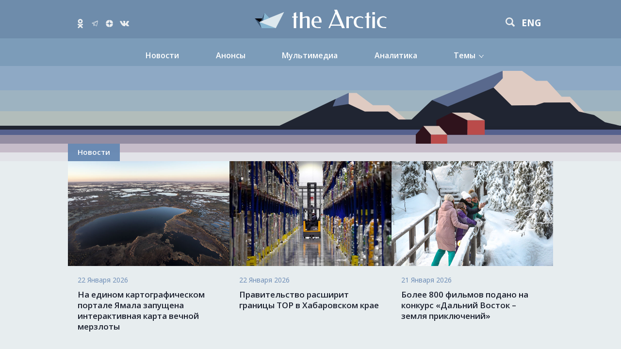

--- FILE ---
content_type: text/html; charset=utf-8
request_url: https://arctic.ru/news/
body_size: 5405
content:
<!DOCTYPE html>
<html lang="rus" id="toppage"><head><link href="https://fonts.googleapis.com/css?family=Open+Sans:400,600,700,800&amp;subset=cyrillic" rel="stylesheet"><meta charset="utf-8"><meta name="viewport" content="initial-scale=1, width=device-width"><title>Новости</title><meta name="description" content="В разделе содержатся актуальные новости из разных рубрик портала о событиях, затрагивающих арктический регион."><meta http-equiv="X-UA-Compatible" content="IE=edge,chrome=1"><meta http-equiv="Content-Type" content="text/html; charset=utf-8"><link rel="canonical" href="https://arctic.ru/news/"><link rel="stylesheet" href="/css/common.css?573331"><link rel="apple-touch-icon" sizes="57x57" href="/i/favicon/apple-touch-icon-57x57.png"><link rel="apple-touch-icon" sizes="60x60" href="/i/favicon/apple-touch-icon-60x60.png"><link rel="apple-touch-icon" sizes="72x72" href="/i/favicon/apple-touch-icon-72x72.png"><link rel="apple-touch-icon" sizes="76x76" href="/i/favicon/apple-touch-icon-76x76.png"><link rel="apple-touch-icon" sizes="114x114" href="/i/favicon/apple-touch-icon-114x114.png"><link rel="apple-touch-icon" sizes="120x120" href="/i/favicon/apple-touch-icon-120x120.png"><link rel="apple-touch-icon" sizes="144x144" href="/i/favicon/apple-touch-icon-144x144.png"><link rel="apple-touch-icon" sizes="152x152" href="/i/favicon/apple-touch-icon-152x152.png"><link rel="apple-touch-icon" sizes="180x180" href="/i/favicon/apple-touch-icon-180x180.png"><link rel="icon" type="image/png" sizes="16x16" href="/i/favicon/favicon-16x16.png"><link rel="icon" type="image/png" sizes="32x32" href="/i/favicon/favicon-32x32.png"><link rel="icon" type="image/png" sizes="96x96" href="/i/favicon/favicon-96x96.png"><link rel="icon" type="image/png" sizes="192x192" href="/i/favicon/android-chrome-192x192.png"><link rel="icon" type="image/png" sizes="194x194" href="/i/favicon/favicon-194x194.png"><link rel="manifest" href="/i/favicons/manifest.json"><meta name="msapplication-TileColor" content="#ffffff"><meta name="msapplication-TileImage" content="/i/favicon/mstile-144x144.png"><meta name="theme-color" content="#ffffff"><link rel="stylesheet" href="/css/rubric.css?579"><link rel="stylesheet" href="/css/min/addenda.min.css"><script src="//code.jquery.com/jquery-1.11.3.min.js"></script><script src="//code.jquery.com/ui/1.11.4/jquery-ui.min.js"></script><script src="/js/min/scripts.js?33"></script><script>!function($){ $ && $.datepicker && $.datepicker.setDefaults && $.datepicker.setDefaults({ firstDay: 1, monthNamesShort: [ 'Янв', 'Фев', 'Мар', 'Апр', 'Май', 'Июн', 'Июл', 'Авг', 'Сен', 'Окт', 'Ноя', 'Дек' ], monthNames: [ 'Январь', 'Февраль', 'Март', 'Апрель', 'Май', 'Июнь', 'Июль', 'Август', 'Сентябрь', 'Октябрь', 'Ноябрь', 'Декабрь' ], monthGenNames: [ 'Января', 'Февраля', 'Марта', 'Апреля', 'Мая', 'Июня', 'Июля', 'Августа', 'Сентября', 'Октября', 'Ноября', 'Декабря' ], dayNames: [ 'Воскресенье', 'Понедельник', 'Вторник', 'Среда', 'Четверг', 'Пятница', 'Суббота' ], dayNamesMin: [ 'Вс', 'Пн', 'Вт', 'Ср', 'Чт', 'Пт', 'Сб' ], dateFormat: 'yymmdd' }); "article aside footer header nav section time".replace(/\w+/g,function(n){document.createElement(n)}) }(jQuery);</script><meta property="og:url" content="https://arctic.ru/news/"><meta property="og:title" content="Новости"><meta property="og:description" content="В разделе содержатся актуальные новости из разных рубрик портала о событиях, затрагивающих арктический регион."><meta property="og:image" content="https://arctic.ru/i/social__logo.png"><meta name="twitter:image" content="https://arctic.ru/i/social__logo.png"><meta name="twitter:description" content="В разделе содержатся актуальные новости из разных рубрик портала о событиях, затрагивающих арктический регион."></head><body class="site_rus  adaptive error_404"><header class="header "><div class="header__wrap l-wrap"><div class="header__socialnetwork"><div class="header__socialnetwork-list"><a href="https://ok.ru/arctic.ru" class="b-btn-socialnetwork__item m-ok" data-type="ok" target="_blank"></a><a href="https://t.me/arctic_ru" class="b-btn-socialnetwork__item m-tg" target="_blank"></a><a href="https://dzen.ru/thearctic" class="b-btn-socialnetwork__item m-ya" target="_blank"></a><a href="https://vk.com/thearctic_ru" class="b-btn-socialnetwork__item m-vk" target="_blank"></a></div></div><div class="header__logo"><a href="/" class="header__logo-link"></a></div><div class="header__search"><div class="b-search"><form class="b-search__form b-search__form_header" action="/search/" autocomplete="off"><input type="text" name="query" value="" class="b-search__text"><input type="submit" value=" " class="b-search__submit"></form></div><a href="https://en.arctic.ru/news/" class="header__lang m-active">eng</a><div class="nav__trigger"></div></div></div></header><nav class="mainnav"><div class="l-wrap"><ul class="mainnav__list"><li class="mainnav__item"><a href="/news/">Новости</a></li><li class="mainnav__item"><a href="/annonce/">Анонсы</a></li><li class="mainnav__item"><a href="/multimedia/">Мультимедиа</a></li><li class="mainnav__item"><a href="/analitic/">Аналитика</a></li><li class="mainnav__item"><a href="#topics">Темы</a><ul class="sub-menu"><li class=""><a href="/resources/">Природные ресурсы</a></li><li class=""><a href="/infrastructure/">Инфраструктура</a></li><li class=""><a href="/economics/">Экономика </a></li><li class=""><a href="/international/">Международные отношения</a></li><li class=""><a href="/ecology/">Экология</a></li><li class=""><a href="/population/">Население</a></li><li class=""><a href="/tourism/">Туризм и отдых</a></li></ul></li></ul></div></nav><section class="lines lines__box"><div class="list-lines"><div class="bg-line1"></div><div class="bg-line2"></div><div class="bg-line3"></div><div class="bg-line4"></div><div class="bg-line5"></div><div class="bg-line6"></div><div class="bg-line7"></div><div class="bg-line8"></div></div><div class="bg__image"></div></section><div class="l-wrap"><div class="l-row l-row__nav"><div class="b-pagetitle_rubric-nav"><h1 class="rubric-nav__item rubric-nav__item_title"><span class="item__link">Новости</span></h1></div></div><div class="rubric"><div class="l-row itemList"><div class="l-col1  m-nomore"><div class="b-item"><div class="b-item__img "><a href="/geographics/20260122/1070876.html"><img src="/images//07ea/01/16/1070865.jpg" width="660" height="427" alt="" title=""></a></div><div class="b-item__body"><div class="b-item__date"><time itemprop="dateCreated" datetime="2026-01-22T14:02">22 Января 2026</time></div><h2><a href="/geographics/20260122/1070876.html">На едином картографическом портале Ямала запущена интерактивная карта вечной мерзлоты </a></h2></div></div></div><div class="l-col1  m-nomore"><div class="b-item"><div class="b-item__img "><a href="/economics/20260122/1070750.html"><img src="/images//07ea/01/16/1070774.jpg" width="660" height="427" alt="" title=""></a></div><div class="b-item__body"><div class="b-item__date"><time itemprop="dateCreated" datetime="2026-01-22T11:31">22 Января 2026</time></div><h2><a href="/economics/20260122/1070750.html">Правительство расширит границы ТОР в Хабаровском крае</a></h2></div></div></div><div class="l-col1  m-nomore"><div class="b-item"><div class="b-item__img "><a href="/tourism/20260121/1070591.html"><img src="/images//07e4/09/12/978802.jpg" width="660" height="427" alt="Туристы в Лапландском заповеднике" title="Туристы в Лапландском заповеднике"></a></div><div class="b-item__body"><div class="b-item__date"><time itemprop="dateCreated" datetime="2026-01-21T16:09">21 Января 2026</time></div><h2><a href="/tourism/20260121/1070591.html">Более 800 фильмов подано на конкурс «Дальний Восток – земля приключений»</a></h2></div></div></div><div class="l-col1  m-nomore"><div class="b-item"><div class="b-item__img "><a href="/infrastructure/20260121/1070471.html"><img src="/images//07ea/01/15/1070457.jpg" width="660" height="427" alt="" title=""></a></div><div class="b-item__body"><div class="b-item__date"><time itemprop="dateCreated" datetime="2026-01-21T10:32">21 Января 2026</time></div><h2><a href="/infrastructure/20260121/1070471.html">Почти 4 млн т грузов доставят в труднодоступные регионы России в 2026 году</a></h2></div></div></div><div class="l-col1  m-nomore"><div class="b-item"><div class="b-item__img "><a href="/population/20260120/1070362.html"><img src="/images//07ea/01/14/1070384.jpg" width="660" height="427" alt="" title=""></a></div><div class="b-item__body"><div class="b-item__date"><time itemprop="dateCreated" datetime="2026-01-20T11:39">20 Января 2026</time></div><h2><a href="/population/20260120/1070362.html">Многодетные семьи из числа КМН Красноярского края получат приоритет при предоставлении жилищной поддержки</a></h2></div></div></div><div class="l-col1  m-nomore"><div class="b-item"><div class="b-item__img "><a href="/population/20260120/1070283.html"><img src="/images//07ea/01/14/1070336.jpg" width="660" height="427" alt="" title=""></a></div><div class="b-item__body"><div class="b-item__date"><time itemprop="dateCreated" datetime="2026-01-20T10:22">20 Января 2026</time></div><h2><a href="/population/20260120/1070283.html">На Камчатке ввели новую меру поддержки семей при рождении второго ребёнка</a></h2></div></div></div><div class="l-col1  m-nomore"><div class="b-item"><div class="b-item__img "><a href="/economics/20260120/1070260.html"><img src="/images//07ea/01/14/1070303.jpg" width="660" height="427" alt="" title=""></a></div><div class="b-item__body"><div class="b-item__date"><time itemprop="dateCreated" datetime="2026-01-20T10:20">20 Января 2026</time></div><h2><a href="/economics/20260120/1070260.html">Жители 83 регионов РФ приобрели народные облигации Дальнего Востока на маркетплейсе «Финуслуги»</a></h2></div></div></div><div class="l-col1  m-nomore"><div class="b-item"><div class="b-item__img "><a href="/infrastructure/20260119/1070049.html"><img src="/images//07ea/01/13/1070069.jpg" width="660" height="427" alt="" title=""></a></div><div class="b-item__body"><div class="b-item__date"><time itemprop="dateCreated" datetime="2026-01-19T12:00">19 Января 2026</time></div><h2><a href="/infrastructure/20260119/1070049.html">Более 5,1 млрд рублей получат 11 регионов Дальнего Востока и Арктики на обновление систем отопления</a></h2></div></div></div><div class="l-col1  m-nomore"><div class="b-item"><div class="b-item__img "><a href="/infrastructure/20260119/1069962.html"><img src="/images//07ea/01/13/1069936.jpg" width="660" height="427" alt="" title=""></a></div><div class="b-item__body"><div class="b-item__date"><time itemprop="dateCreated" datetime="2026-01-19T10:43">19 Января 2026</time></div><h2><a href="/infrastructure/20260119/1069962.html">Впервые на СМП атомоход провёл судно высокого ледового класса методом буксировки «вплотную»</a></h2></div></div></div><div class="l-col1  m-nomore"><div class="b-item"><div class="b-item__img "><a href="/infrastructure/20260119/1069955.html"><img src="/images//07ea/01/13/1070018.jpg" width="660" height="427" alt="" title=""></a></div><div class="b-item__body"><div class="b-item__date"><time itemprop="dateCreated" datetime="2026-01-19T10:41">19 Января 2026</time></div><h2><a href="/infrastructure/20260119/1069955.html">Заполярный университет в Норильске станет арктическим центром науки</a></h2></div></div></div><div class="l-col1  m-nomore"><div class="b-item"><div class="b-item__img "><a href="/economics/20260119/1069910.html"><img src="/images//07e9/08/19/1042653.jpg" width="660" height="427" alt="" title=""></a></div><div class="b-item__body"><div class="b-item__date"><time itemprop="dateCreated" datetime="2026-01-19T10:10">19 Января 2026</time></div><h2><a href="/economics/20260119/1069910.html">Педагогам на Чукотке увеличили поддержку по программе «Земский учитель» до 3 млн рублей</a></h2></div></div></div><div class="l-col1  m-nomore"><div class="b-item"><div class="b-item__img "><a href="/tourism/20260116/1069857.html"><img src="/images//07ea/01/10/1069846.jpg" width="660" height="427" alt="" title=""></a></div><div class="b-item__body"><div class="b-item__date"><time itemprop="dateCreated" datetime="2026-01-16T13:15">16 Января 2026</time></div><h2><a href="/tourism/20260116/1069857.html">Спрос на туризм в регионах Дальнего Востока и Арктики вырос в 2025 году</a></h2></div></div></div><div class="l-col1  m-nomore"><div class="b-item"><div class="b-item__img "><a href="/infrastructure/20260116/1069784.html"><img src="/images//07ea/01/10/1069805.jpg" width="660" height="427" alt="" title=""></a></div><div class="b-item__body"><div class="b-item__date"><time itemprop="dateCreated" datetime="2026-01-16T11:31">16 Января 2026</time></div><h2><a href="/infrastructure/20260116/1069784.html">В порту Ванино в Хабаровском крае реконструируют пирс №1</a></h2></div></div></div><div class="l-col1  m-nomore"><div class="b-item"><div class="b-item__img "><a href="/infrastructure/20260115/1069680.html"><img src="/images//07ea/01/0f/1069712.jpg" width="660" height="427" alt="" title=""></a></div><div class="b-item__body"><div class="b-item__date"><time itemprop="dateCreated" datetime="2026-01-15T15:04">15 Января 2026</time></div><h2><a href="/infrastructure/20260115/1069680.html">Проект гибридного ледокольного буксира разработан в Санкт-Петербурге</a></h2></div></div></div><div class="l-col1  m-nomore"><div class="b-item"><div class="b-item__img "><a href="/population/20260115/1069626.html"><img src="/images//07ea/01/0f/1069649.jpg" width="660" height="427" alt="" title=""></a></div><div class="b-item__body"><div class="b-item__date"><time itemprop="dateCreated" datetime="2026-01-15T14:09">15 Января 2026</time></div><h2><a href="/population/20260115/1069626.html">На Чукотке стартовал образовательный проект «Кочевой детский сад»</a></h2></div></div></div><div class="l-col1  m-nomore"><div class="b-item"><div class="b-item__img "><a href="/infrastructure/20260115/1069570.html"><img src="/images//07ea/01/0f/1069592.jpg" width="660" height="427" alt="" title=""></a></div><div class="b-item__body"><div class="b-item__date"><time itemprop="dateCreated" datetime="2026-01-15T12:53">15 Января 2026</time></div><h2><a href="/infrastructure/20260115/1069570.html">Новые объекты энергетики введут в труднодоступных районах Якутии </a></h2></div></div></div><div class="l-col1  m-nomore"><div class="b-item"><div class="b-item__img "><a href="/ecology/20260115/1069515.html"><img src="/images//07ea/01/0f/1069504.jpg" width="660" height="427" alt="" title=""></a></div><div class="b-item__body"><div class="b-item__date"><time itemprop="dateCreated" datetime="2026-01-15T10:48">15 Января 2026</time></div><h2><a href="/ecology/20260115/1069515.html">Минприроды разработает стратегию биоразнообразия РФ для сохранения экосистемы Арктики</a></h2></div></div></div><div class="l-col1  m-nomore"><div class="b-item"><div class="b-item__img "><a href="/infrastructure/20260114/1069378.html"><img src="/images//07ea/01/0e/1069398.jpg" width="660" height="427" alt="" title=""></a></div><div class="b-item__body"><div class="b-item__date"><time itemprop="dateCreated" datetime="2026-01-14T16:19">14 Января 2026</time></div><h2><a href="/infrastructure/20260114/1069378.html">Глава Минвостокразвития утвердил план северного завоза на 2026–2028 годы</a></h2></div></div></div></div><div class="rubric-more"><span data-url="/news/more.html?id=1069378&amp;date=20260114T161931" id="loadMore" class="b-btn">Ещё</span></div></div></div><section class="l-wrap footer__share"><span class="b-btn-share m-active"><span class="social-likes b-btn-share__baloon" data-counters="no" data-url="https://arctic.ru/news/" data-title="Новости" data-media="https://arctic.ru/i/social__logo.png"><span class="vkontakte b-btn-share__item m-vk " data-title="" data-type="vk"></span><span class="odnoklassniki b-btn-share__item m-ok" data-title="" data-type="ok"></span></span></span></section><section class="lines lines_footer"><div class="list-lines"><div class="bg-line1"></div><div class="bg-line2"></div><div class="bg-line3"></div><div class="bg-line4"></div><div class="bg-line5"></div></div></section><footer class="footer"><div class="overlay"></div><div class="l-wrap l-wrap__footer"><div class="l-col1 m-transparent"><div class="footer__nav"><ul class="footer__nav-list"><li class="footer__nav-item"><a href="/news/">Новости</a></li><li class="footer__nav-item"><a href="/annonce/">Анонсы</a></li><li class="footer__nav-item"><a href="/multimedia/">Мультимедиа</a></li><li class="footer__nav-item"><a href="/authors/">Эксперты</a></li><li class="footer__nav-item"><a href="/analitic/">Аналитика</a></li><li class="footer__nav-item"><a href="/special_project/">Спецпроект Минприроды</a></li><li class="footer__nav-item"><a href="/forumarctica/">Форум «Арктика – территория диалога» </a></li></ul></div></div><div class="l-col1 m-transparent"><div class="footer__nav"><ul class="footer__nav-list"><li class="footer__nav-item"><a href="/resources/">Природные ресурсы</a></li><li class="footer__nav-item"><a href="/infrastructure/">Инфраструктура</a></li><li class="footer__nav-item"><a href="/economics/">Экономика </a></li><li class="footer__nav-item"><a href="/international/">Международные отношения</a></li><li class="footer__nav-item"><a href="/ecology/">Экология</a></li><li class="footer__nav-item"><a href="/population/">Население</a></li><li class="footer__nav-item"><a href="/tourism/">Туризм и отдых</a></li></ul></div></div><div class="l-col1 l-col1__footer m-transparent"><div class="footer__share"></div><div class="footer__copy"><p><a href="/contacts/">Контакты</a></p><p>© 2026.
            Все права защищены
        </p></div></div></div></footer>
            
                <script type="text/javascript" >
   (function(m,e,t,r,i,k,a){m[i]=m[i]||function(){(m[i].a=m[i].a||[]).push(arguments)};
   m[i].l=1*new Date();
   for (var j = 0; j < document.scripts.length; j++) {if (document.scripts[j].src === r) { return; }}
   k=e.createElement(t),a=e.getElementsByTagName(t)[0],k.async=1,k.src=r,a.parentNode.insertBefore(k,a)})
   (window, document, "script", "https://mc.yandex.ru/metrika/tag.js", "ym");

   ym(90338252, "init", {
        clickmap:true,
        trackLinks:true,
        accurateTrackBounce:true
   });
</script>
<noscript><div><img src="https://mc.yandex.ru/watch/90338252" style="position:absolute; left:-9999px;" alt="" /></div></noscript>
            
        <script src="/js/min/pages/rubric.js"></script></body></html>


--- FILE ---
content_type: text/css
request_url: https://arctic.ru/css/common.css?573331
body_size: 9623
content:
html,body,div,span,applet,object,iframe,h1,h2,h3,h4,h5,h6,p,blockquote,pre,a,abbr,acronym,address,big,cite,code,del,dfn,em,img,ins,kbd,q,s,samp,small,strike,strong,sub,sup,tt,var,b,u,i,center,dl,dt,dd,ol,ul,li,fieldset,form,label,legend,table,caption,tbody,tfoot,thead,tr,th,td,article,aside,canvas,details,embed,figure,figcaption,footer,header,hgroup,menu,nav,output,ruby,section,summary,time,mark,audio,video{margin:0;padding:0;border:0;font:inherit;font-size:100%;vertical-align:baseline}html{line-height:1}ol,ul{list-style:none}table{border-collapse:collapse;border-spacing:0}caption,th,td{text-align:left;font-weight:normal;vertical-align:middle}q,blockquote{quotes:none}q:before,q:after,blockquote:before,blockquote:after{content:"";content:none}a img{border:none}article,aside,details,figcaption,figure,footer,header,hgroup,main,menu,nav,section,summary{display:block}.sprites-sprite,.b-events__prev,.b-events__next,.b-btn-back:before{background-image:url('/i/sprites-sada24aec6d.png');background-repeat:no-repeat}.touchcarousel{position:relative;overflow:hidden}.touchcarousel .touchcarousel-container{position:relative;margin:0;padding:0;list-style:none;left:0}.touchcarousel .touchcarousel-wrapper{position:relative;overflow:hidden;width:100%;height:100%}.touchcarousel .touchcarousel-item{margin:0 0 0 0;padding:0;float:left;text-align:center}.touchcarousel .touchcarousel-item.last{margin-right:0 !important}.touchcarousel .arrow-holder{position:absolute;cursor:pointer;z-index:25;top:50%}.touchcarousel .arrow-holder.left{left:20px}.touchcarousel .arrow-holder.right{right:20px}.touchcarousel .arrow-icon{width:27px;height:27px;display:block;cursor:pointer}.touchcarousel .arrow-icon.left{transform:scaleX(-1);background:url("/i/svg/strelkalight.svg");background-size:cover}.touchcarousel .arrow-icon.right{background:url("/i/svg/strelkalight.svg");background-size:cover}.touchcarousel .arrow-holder.disabled{cursor:default}.touchcarousel .arrow-holder.disabled .arrow-icon{cursor:default}.touchcarousel .tc-paging-container{width:100%;overflow:hidden;position:absolute;margin-top:-20px;z-index:25}.touchcarousel .tc-paging-centerer{float:left;position:relative;left:50%}.touchcarousel .tc-paging-centerer-inside{float:left;position:relative;left:-50%}.touchcarousel .tc-paging-item{float:left;cursor:pointer;position:relative;display:block;text-indent:-9999px}.touchcarousel .scrollbar-holder{position:absolute;z-index:30;left:6px;right:6px;bottom:5px;height:4px;overflow:hidden}.touchcarousel .scrollbar{position:absolute;left:0;height:4px;bottom:0px}.touchcarousel .scrollbar.dark{background-color:#1f3767}.touchcarousel .scrollbar.light{background-color:#d2d2d2;background-color:rgba(255,255,255,0.5)}.touchcarousel .grab-cursor{cursor:url(/i/grab.png) 8 8,move}.touchcarousel .grabbing-cursor{cursor:url(/i/grabbing.png) 8 8,move}.touchcarousel .auto-cursor{cursor:auto}body{background:#fff;font-family:'Open Sans', sans-serif;line-height:1.3}body.error_404{background-color:#e7edef}img{max-width:100%;height:auto;vertical-align:middle}a{text-decoration:none}a:hover{text-decoration:underline}a img{outline-style:none}::-moz-selection{color:#fff;text-shadow:none;background:#0095d6}::selection{color:#fff;text-shadow:none;background:#0095d6}.l-wrap{max-width:none;width:1000px;margin:0 auto;padding:0 20px}.adaptive .l-wrap{max-width:1000px;width:auto}@media screen and (max-width: 600px){.adaptive .l-wrap{padding:0}}.l-row{display:flex;flex-wrap:wrap}.l-row.l-row__partners{max-width:1000px;display:block;margin:0 auto}.l-row.l-row__partners .b-partners__list{display:flex;flex-wrap:wrap;justify-content:space-between}@media screen and (max-width: 800px){.adaptive .l-row.l-row__partners .b-partners__list{justify-content:flex-start;flex-wrap:wrap;margin-bottom:0}}@media screen and (max-width: 600px){.adaptive .l-row.l-row__partners .b-partners__list{flex-direction:column}}.l-row.l-row__partners .b-partners__list .l-col1{width:31%}@media screen and (max-width: 800px){.adaptive .l-row.l-row__partners .b-partners__list .l-col1{display:block;width:40%;margin:0 4% 0 0}}@media screen and (max-width: 600px){.adaptive .l-row.l-row__partners .b-partners__list .l-col1{width:96%;margin-right:0}}.l-row.l-row__partners .b-banner{margin-bottom:35px}.l-col1{display:inline-block;vertical-align:top;box-sizing:content-box;position:relative;width:calc(100% / 3);overflow:hidden}@media screen and (max-width: 800px){.adaptive .l-col1{width:50%}.adaptive .l-col1:nth-child(3).m-transparent{display:none}}@media screen and (max-width: 600px){.adaptive .l-col1{width:100%}}@media screen and (max-width: 800px){.adaptive .article.article_normal .l-col1{display:block}}.l-col1_special{flex:1}.l-col1.m-lighter{background-color:#bbcee4}.l-col1.m-white{background-color:#fff}.l-col1.m-transparent{background-color:transparent}.l-col1.m-h126{height:126px}.l-col2{display:inline-block;box-sizing:content-box;vertical-align:top;width:66.66667%}@media screen and (max-width: 800px){.adaptive .l-col2{width:50%}.adaptive .l-col2:nth-child(3){display:none}}@media screen and (max-width: 600px){.adaptive .l-col2{width:100%}}@media screen and (max-width: 800px){.adaptive .article .l-col2{width:auto}}.l-col1__content{padding-bottom:30px}.l-col1__banner{padding-bottom:60px}.banner__header{display:flex;justify-content:center}.banner__header .b-banner{margin:0px 0}.header{background-color:#6e8cab}@media screen and (max-width: 600px){.adaptive .header{flex-wrap:wrap;justify-content:center;padding:20px 20px 0}}.header__wrap{display:flex;flex-wrap:wrap;justify-content:space-between;align-content:flex-start;padding:20px 0;width:100%}.header__logo .header__logo-link{background:url(/i/svg/LogoArcticNew.svg) no-repeat center center;background-size:contain;color:#1f3766;display:block;font-size:10px;font-weight:400;text-transform:uppercase;margin-right:28px;position:relative;height:38px;width:272px}.header__logo .header__logo-link:hover{text-decoration:none}@media screen and (max-width: 600px){.adaptive .header__logo .header__logo-link{margin:20px 0;width:auto}}.header__logo .header__logo-link h1{overflow:hidden;text-indent:-200px}@media screen and (max-width: 600px){.adaptive .header__logo{flex:1 1 100%;order:1}}.header__description{position:absolute;bottom:0;right:5px}.header__search{padding-top:12px;padding-right:24px;position:relative}.header__search .b-search__text{color:#fff}.header__search .b-search__submit{background-image:url(/i/svg/lupa_w.svg)}@media screen and (max-width: 600px){.adaptive .header__search{flex:0 1 auto;box-sizing:border-box}}.header__lang{font-size:19px;text-transform:uppercase;font-weight:700;color:#fff;cursor:pointer;display:none;position:relative;z-index:5}.header__lang.m-active{display:inline-block;vertical-align:middle;*vertical-align:auto;*zoom:1;*display:inline;margin:3px 0 0 6px}.header__socialnetwork{padding-top:19px;position:relative}@media screen and (max-width: 600px){.adaptive .header__socialnetwork{flex:0 1 50%;box-sizing:border-box}}.header__socialnetwork .header__socialnetwork-viewbox{display:none}.header__socialnetwork .header__socialnetwork-viewbox.hover{animation:wobble-hor-bottom 0.8s both;background-color:rgba(255,255,255,0.8);display:block;font-size:10px;position:absolute;padding:6px 10px;top:3px;left:154px;line-height:1.1;height:44px;width:94px;z-index:25}@keyframes wobble-hor-bottom{0%,
        100%{transform:translateX(0%);transform-origin:50% 50%}15%{transform:translateX(-10px) rotate(-1deg)}30%{transform:translateX(7px) rotate(1deg)}45%{transform:translateX(-7px) rotate(-0.7deg)}60%{transform:translateX(5px) rotate(0.7deg)}75%{transform:translateX(-5px) rotate(-0.5deg)}}.header__socialnetwork-list{display:flex;align-items:center;margin-left:20px;position:relative}@media screen and (max-width: 600px){.adaptive .header__socialnetwork-list{margin-left:0}}.header__socialnetwork-list .b-btn-socialnetwork__item{display:inline-block;vertical-align:middle;*vertical-align:auto;*zoom:1;*display:inline;cursor:pointer;background-size:contain;background-repeat:no-repeat}.header__socialnetwork-list .b-btn-socialnetwork__item:nth-child(1){margin-right:17px}.header__socialnetwork-list .b-btn-socialnetwork__item:nth-child(2){margin-right:15px}.header__socialnetwork-list .b-btn-socialnetwork__item:nth-child(3),.header__socialnetwork-list .b-btn-socialnetwork__item:nth-child(4){margin-right:14px}.header__socialnetwork-list .b-btn-socialnetwork__item.m-fb{background-image:url(/i/svg/social/fb.svg);height:19px;width:9px}.header__socialnetwork-list .b-btn-socialnetwork__item.m-ok{background-image:url(/i/svg/social/ok.svg);height:19px;width:11px}.header__socialnetwork-list .b-btn-socialnetwork__item.m-vk{background-image:url(/i/svg/social/vk.svg);height:11px;width:19px}.header__socialnetwork-list .b-btn-socialnetwork__item.m-g{background-image:url(/i/svg/social/g.svg);height:16px;width:15px}.header__socialnetwork-list .b-btn-socialnetwork__item.m-ya{background-image:url(/i/svg/social/dzen2.svg);height:15px;width:15px}.header__socialnetwork-list .b-btn-socialnetwork__item.tw{background-image:url(/i/svg/social/tw.svg);height:14px;width:16px;margin-top:2px}.header__socialnetwork-list .b-btn-socialnetwork__item.m-tg{background-image:url(/i/svg/social/tg.svg);height:16px;width:15px}.lines{position:relative;height:196px}.lines.lines__box{margin-bottom:0px}.lines .bg__image{background:url("/i/svg/fon3.svg") no-repeat 100% 0;height:179px;overflow:hidden;position:relative;top:-182px;margin:0;right:0;z-index:10}@media screen and (max-width: 600px){.adaptive .lines .bg__image{background-position:30% 0}}.lines .list-lines{height:192px}.lines .list-lines .bg-line1{background-color:#8ea9c5}.lines .list-lines .bg-line2{background-color:#9db3c1}.lines .list-lines .bg-line3{background-color:#b2bdbb}.lines .list-lines .bg-line4{background-color:#1f2431}.lines .list-lines .bg-line5{background-color:#56618e}.lines .list-lines .bg-line6{background-color:#948da2}.lines .list-lines .bg-line7{background-color:#c6bcc9}.lines .list-lines .bg-line8{background-color:#e2e3e8}.lines .list-lines .bg-line1{height:50px}.lines .list-lines .bg-line2{height:43px}.lines .list-lines .bg-line3{height:30px}.lines .list-lines .bg-line4{height:8px}.lines .list-lines .bg-line5{height:11px}.lines .list-lines .bg-line6{height:18px}.lines .list-lines .bg-line7{height:18px}.lines .list-lines .bg-line8{height:18px}.mainnav{background-color:#7c9cb9;display:block;padding:25px 0 12px;clear:both}.nav__trigger{display:none;cursor:pointer;background:url(/i/svg/burgerWhite.svg) no-repeat center center;background-size:contain;width:20px;height:20px;position:absolute;top:17px;right:0;z-index:55;left:60px}@media screen and (max-width: 600px){.adaptive .nav__trigger{display:block;animation:rotate-180-cw 0.4s cubic-bezier(0.25, 0.46, 0.45, 0.94) both}.adaptive .nav__trigger.nav__trigger_show{animation:rotate-180-ccw 0.4s cubic-bezier(0.25, 0.46, 0.45, 0.94) both}@keyframes rotate-180-ccw{0%{transform:rotate(0)}100%{transform:rotate(-180deg)}}@keyframes rotate-180-cw{0%{transform:rotate(-180deg)}100%{transform:rotate(0)}}}.mainnav__list{display:flex;justify-content:space-between;position:relative;z-index:20;max-width:680px;margin:auto}@media screen and (max-width: 600px){.adaptive .mainnav__list{display:none;position:absolute;left:0;top:10%;right:0;flex-wrap:wrap;flex-direction:column;align-items:center;z-index:55;text-align:center}.adaptive .mainnav__list.mainnav__list_show{display:flex}}.mainnav__item{display:block;font-weight:600;font-size:16px;color:#fff;position:relative}.mainnav__item:first-child{padding-left:0}.mainnav__item:last-child>a:after{content:'';display:inline-block;background-image:url("/i/svg/more_white_bottom2.svg");position:absolute;top:10px;right:-17px;height:6px;width:10px}.mainnav__item a{color:#fff;position:relative;z-index:20;padding-bottom:4px}.mainnav__item a:hover{text-decoration:none}@media screen and (max-width: 600px){.adaptive .mainnav__item a{color:#fff}}.mainnav__item:nth-child(2) a{z-index:20}@media screen and (max-width: 1000px){.adaptive .mainnav__item:last-child .sub-menu{left:-110px}}@media screen and (max-width: 800px){.adaptive .mainnav__item:last-child .sub-menu{left:-120px}}@media screen and (max-width: 600px){.adaptive .mainnav__item{margin-bottom:12px;width:100%}}.mainnav__item .sub-menu{animation:slide-bottom 0.5s cubic-bezier(0.25, 0.46, 0.45, 0.94) both;display:none;box-shadow:12px 12px 20px -12px rgba(0,0,0,0.4);background-color:rgba(124,156,185,0.95);color:#fff;flex-wrap:wrap;flex-direction:column;position:absolute;margin-left:-16px;padding:0;top:-12px;min-width:137px;z-index:15}@media screen and (max-width: 600px){.adaptive .mainnav__item .sub-menu{width:100%;margin:0;position:static;margin:0}}.mainnav__item .sub-menu li{padding-left:15px;font-weight:400;font-size:14px;font-weight:600}.mainnav__item .sub-menu li:hover{background-color:#fff;text-decoration:none}.mainnav__item .sub-menu li a{display:block;padding:8px 0;color:#fff}.mainnav__item .sub-menu li a:hover{color:#1f3766}@media screen and (max-width: 600px){.adaptive .mainnav__item .sub-menu li:last-child{margin-bottom:0}}@media screen and (max-width: 600px){.adaptive .mainnav__item .sub-menu{display:block;border:none;background-color:transparent;flex-wrap:wrap;flex-direction:column;position:static;margin:0;padding:0;top:auto;min-width:auto;animation:none;z-index:15;text-align:center;box-shadow:none}}@keyframes slide-bottom{0%{transform:translateY(0)}100%{transform:translateY(36px)}}@keyframes slide-top{0%{transform:translateY(30px);opacity:0}100%{transform:translateY(0);opacity:1}}@media screen and (max-width: 1000px){.adaptive .mainnav__item:nth-child(2).focus a,.adaptive .mainnav__item:last-child.focus a{z-index:16}}.mainnav__item:nth-child(2).focus .sub-menu,.mainnav__item:last-child.focus .sub-menu{display:flex}.mainnav__item:last-child .sub-menu{min-width:180px}.footer{background-color:#6f8cac;display:block;color:#1e2331;font-size:15px;padding:30px 0 80px}.footer a{color:#fff}.footer .l-wrap__footer{display:flex;max-width:calc( 1000px - 40px );padding-left:20px;padding-right:20px}@media screen and (max-width: 1000px){.adaptive .footer .l-wrap__footer{padding-left:40px;padding-right:40px}}@media screen and (max-width: 800px){.adaptive .footer .l-wrap__footer{flex-wrap:wrap}}.footer .l-col1__footer{display:flex;flex-wrap:wrap;justify-content:flex-end;align-content:space-between}.footer .l-col1:nth-child(2) .footer__nav{padding-left:20px}@media screen and (max-width: 600px){.adaptive .footer .l-col1:nth-child(2) .footer__nav{padding-left:0}}@media screen and (max-width: 800px){.adaptive .footer .l-col1:nth-child(3).m-transparent{display:flex;flex-wrap:wrap;justify-content:space-between;width:100%}.adaptive .footer .l-col1 .footer__share{margin-top:40px;text-align:left}.adaptive .footer .l-col1 .footer__copy{margin-top:40px;line-height:1}}@media screen and (max-width: 600px){.adaptive .footer .l-wrap{padding:0 20px}.adaptive .footer .l-col1 .footer__copy{flex:1 0 100%}}.b-search.m-white.active .b-search__text{border-color:#fff}.footer__nav-list{display:inline-block;vertical-align:middle;*vertical-align:auto;*zoom:1;*display:inline;vertical-align:top;max-width:350px}.footer__nav-item{margin-bottom:18px;font-weight:600}.footer__nav-item:last-child{margin-bottom:0}@media screen and (max-width: 600px){.adaptive .footer__nav-item:last-child{margin-bottom:20px}}.footer__search{text-align:right}.footer__search .b-search__text{border-color:transparent;border-bottom:2px;width:0}.footer__share{text-align:right;margin-top:0}@media screen and (max-width: 600px){.adaptive .footer__share{margin-right:20px}}.footer__share-list{margin-top:60px}.footer__copy{color:#fff;font-size:13px;text-align:right;display:flex;flex-wrap:wrap;align-items:flex-end;justify-content:flex-end;align-content:flex-end}.footer__copy p{width:100%}.footer__copy p:first-child{font-size:15px;margin-bottom:5px}.overlay{display:none;background:rgba(31,55,102,0.96);background-size:cover;position:fixed;top:0;left:0;bottom:0;right:0;z-index:50}.overlay.overlay_show{animation:shadow-inset-center 0.3s cubic-bezier(0.25, 0.46, 0.45, 0.94) both;animation:fade-appear .3s forwards;display:block}@keyframes shadow-inset-center{0%{box-shadow:inset 0 0 0 0 rgba(255,255,255,0)}100%{box-shadow:inset 0 0 14px 0px rgba(255,255,255,0.5)}}@keyframes fade-appear{0%{opacity:0;transform:scale(1.2)}100%{opacity:1;transform:scale(1)}}.lines.lines_footer{height:auto}.lines.lines_footer .list-lines{height:auto}.lines.lines_footer .list-lines .bg-line1{background-color:#a5a3a4}.lines.lines_footer .list-lines .bg-line2{background-color:#b3bdbc}.lines.lines_footer .list-lines .bg-line3{background-color:#9db3c1}.lines.lines_footer .list-lines .bg-line4{background-color:#8ea9c6}.lines.lines_footer .list-lines .bg-line5{background-color:#7d9cb9}.lines.lines_footer .list-lines .bg-line1{height:5px}.lines.lines_footer .list-lines .bg-line2{height:14px}.lines.lines_footer .list-lines .bg-line3{height:14px}.lines.lines_footer .list-lines .bg-line4{height:14px}.lines.lines_footer .list-lines .bg-line5{height:14px}@font-face{font-family:"PFDinTextCondPro";src:url('/css/fonts/pfdintextcondpro-regular.eot');src:url('/css/fonts/pfdintextcondpro-regular.eot?#iefix') format('embedded-opentype'),url('/css/fonts/pfdintextcondpro-regular.woff2') format('woff2'),url('/css/fonts/pfdintextcondpro-regular.woff') format('woff'),url('/css/fonts/pfdintextcondpro-regular.ttf') format('truetype');font-weight:400}@font-face{font-family:"PFDinTextCondPro";src:url('/css/fonts/pfdintextcondpro-medium.eot');src:url('/css/fonts/pfdintextcondpro-medium.eot?#iefix') format('embedded-opentype'),url('/css/fonts/pfdintextcondpro-medium.woff2') format('woff2'),url('/css/fonts/pfdintextcondpro-medium.woff') format('woff'),url('/css/fonts/pfdintextcondpro-medium.ttf') format('truetype');font-weight:600}@font-face{font-family:"PFDinTextCondPro";src:url('/css/fonts/pfdintextcondpro-bold.eot');src:url('/css/fonts/pfdintextcondpro-bold.eot?#iefix') format('embedded-opentype'),url('/css/fonts/pfdintextcondpro-bold.woff2') format('woff2'),url('/css/fonts/pfdintextcondpro-bold.woff') format('woff'),url('/css/fonts/pfdintextcondpro-bold.ttf') format('truetype');font-weight:800}@font-face{font-family:"PFDinTextCondPro";src:url('/css/fonts/pfdintextcondpro-light.eot');src:url('/css/fonts/pfdintextcondpro-light.eot?#iefix') format('embedded-opentype'),url('/css/fonts/pfdintextcondpro-light.woff2') format('woff2'),url('/css/fonts/pfdintextcondpro-light.woff') format('woff'),url('/css/fonts/pfdintextcondpro-light.ttf') format('truetype');font-weight:300}.b-item{position:relative}.b-item__rubric{position:absolute;font-size:14px;bottom:20px;left:20px}@media screen and (max-width: 1000px){.adaptive .b-item__rubric{font-size:14px}}.b-item__rubric a{color:#1f3767}.m-photo_hide{display:none}@media screen and (max-width: 655px){.adaptive .m-photo_hide{display:block}.adaptive .m-photo_hide .l-col1{width:100%}}.b-diary__img,.b-photo__item-links,.b-item__img{position:relative}@media screen and (max-width: 800px){.adaptive .b-diary__img,.adaptive .b-photo__item-links,.adaptive .b-item__img{height:auto}}.b-diary__img a,.b-photo__item-links a,.b-item__img a{display:block;min-height:100%;height:100%}.b-diary__img .bg_photo,.b-photo__item-links .bg_photo,.b-item__img .bg_photo{display:flex;background-size:cover;height:100%;background-position:left top;background-repeat:no-repeat;height:480px}@media screen and (max-width: 800px){.adaptive .b-diary__img .bg_photo,.adaptive .b-photo__item-links .bg_photo,.adaptive .b-item__img .bg_photo{height:240px}}.b-diary__img.m-photo:after,.b-diary__img.m-vj:after,.b-diary__img.m-video:after,.b-diary__img.m-infographics:after,.b-photo__item-links.m-photo:after,.b-photo__item-links.m-vj:after,.b-photo__item-links.m-video:after,.b-photo__item-links.m-infographics:after,.b-item__img.m-photo:after,.b-item__img.m-vj:after,.b-item__img.m-video:after,.b-item__img.m-infographics:after{content:"";position:absolute;left:0;bottom:0px;width:40px;height:40px;background-size:cover}.b-diary__img.m-photo:after,.b-photo__item-links.m-photo:after,.b-item__img.m-photo:after{background-image:url(/i/svg/photo40.svg)}.b-diary__img.m-photo:hover:after,.b-photo__item-links.m-photo:hover:after,.b-item__img.m-photo:hover:after{background-image:url(/i/svg/photo40_hover.svg)}.b-diary__img.m-vj:after,.b-photo__item-links.m-vj:after,.b-item__img.m-vj:after{background-image:url(/i/svg/vj40.svg)}.b-diary__img.m-vj:hover:after,.b-photo__item-links.m-vj:hover:after,.b-item__img.m-vj:hover:after{background-image:url(/i/svg/vj40_hover.svg)}.b-diary__img.m-video:after,.b-photo__item-links.m-video:after,.b-item__img.m-video:after{background-image:url(/i/svg/video40.svg)}.b-diary__img.m-video:hover:after,.b-photo__item-links.m-video:hover:after,.b-item__img.m-video:hover:after{background-image:url(/i/svg/video40_hover.svg)}.b-diary__img.m-infographics:after,.b-photo__item-links.m-infographics:after,.b-item__img.m-infographics:after{background-image:url(/i/svg/ig40.svg)}.b-diary__img.m-infographics:hover:after,.b-photo__item-links.m-infographics:hover:after,.b-item__img.m-infographics:hover:after{background-image:url(/i/svg/ig40_hover.svg)}.b-diary__img.m-expert,.b-photo__item-links.m-expert,.b-item__img.m-expert{height:auto}.b-item__date{color:#6687b3;font-size:14px;margin-bottom:10px;font-weight:400}.b-item__body{font-size:17px;font-weight:600;padding:20px 20px 80px}@media screen and (max-width: 1000px){.adaptive .b-item__body{font-size:18px}}.b-item__body a{color:#1e2331}.search_page .b-item__body,.m-nomore .b-item__body{padding-bottom:50px}.b-title{font-size:18px;font-weight:700;line-height:27px;color:#1e2331;position:relative}.b-title a{color:#1e2331}@media screen and (max-width: 600px){.adaptive .b-title{flex-wrap:wrap;flex-direction:column;display:flex}}.b-title__more{position:absolute;right:0;font-size:14px;font-weight:400;color:#1f3766 !important}@media screen and (max-width: 600px){.adaptive .b-title__more{position:static}}@media screen and (max-width: 1000px){.adaptive .b-title__more{font-size:12px}}.b-title__more:after{content:"";display:inline-block;vertical-align:middle;*vertical-align:auto;*zoom:1;*display:inline;width:27px;height:27px;background-size:cover;background-image:url(/i/svg/strelkalight.svg);margin-left:0;position:relative;top:-1px}.b-subtitle{font-size:17px;color:#1e2331;font-weight:600}.b-subtitle a{color:#1e2331}.b-pagetitle{width:50%;background-color:#fff;font-size:30px;line-height:40px;text-transform:uppercase;color:#1e2331;padding:0 20px;box-sizing:border-box;margin-bottom:1px}.b-pagetitle a{color:#1e2331}@media screen and (max-width: 800px){.adaptive .b-pagetitle{width:100%}}.l-row__nav{font-size:15px;position:relative;display:flex}.b-pagetitle_rubric-nav{position:absolute;line-height:19px;top:-36px;z-index:10;display:flex;flex-direction:column;flex-wrap:wrap;background-color:rgba(102,135,179,0.95);min-height:36px}.b-pagetitle_rubric-nav .rubric-nav__list{display:none}.b-pagetitle_rubric-nav .rubric-nav__list .rubric-nav__item:hover,.b-pagetitle_rubric-nav .rubric-nav__list .rubric-nav__item.active{color:#6687b3;background-color:#fff;text-decoration:none}.b-pagetitle_rubric-nav .rubric-nav__list .rubric-nav__item:hover .item__link,.b-pagetitle_rubric-nav .rubric-nav__list .rubric-nav__item.active .item__link{color:#6687b3}.b-pagetitle_rubric-nav .rubric-nav__list.active{display:block;box-shadow:12px 12px 20px -12px rgba(0,0,0,0.4);animation:swing-in-top-bck 0.9s cubic-bezier(0.175, 0.885, 0.32, 1.275) both}@keyframes swing-in-top-bck{0%{transform:rotateX(70deg);transform-origin:top;opacity:0}100%{transform:rotateX(0deg);transform-origin:top;opacity:1}}.b-pagetitle_rubric-nav .rubric-nav__item{color:#fff;font-weight:600;font-size:15px}.b-pagetitle_rubric-nav .rubric-nav__item .item__link{color:#fff;display:block;padding:8px 20px 9px;text-decoration:none}.b-pagetitle_rubric-nav .rubric-nav__item.rubric-nav__item_link{width:200px}.b-pagetitle_rubric-nav .rubric-nav__item.rubric-nav__item_link:hover{color:#6687b3;background-color:#fff;text-decoration:none}.b-pagetitle_rubric-nav .rubric-nav__item.rubric-nav__item_link:hover .item__link{color:#6687b3}.b-pagetitle_rubric-nav .rubric-nav__item.rubric-nav__item_link.rubric-nav__item_title{position:relative}.b-pagetitle_rubric-nav .rubric-nav__item.rubric-nav__item_link.rubric-nav__item_title.active:after{background-image:url(/i/svg/more2.svg)}.b-pagetitle_rubric-nav .rubric-nav__item.rubric-nav__item_link.rubric-nav__item_title.active:hover:after{background-image:url(/i/svg/more2_blue.svg)}.b-pagetitle_rubric-nav .rubric-nav__item.rubric-nav__item_link.rubric-nav__item_title:after{content:'';position:absolute;right:20px;top:19px;width:10px;height:6px;background-size:cover;background-image:url(/i/svg/more1.svg)}.b-pagetitle_rubric-nav .rubric-nav__item.rubric-nav__item_link.rubric-nav__item_title:hover:after{background-image:url(/i/svg/more1_blue.svg)}.b-photo{padding:20px;background-color:#fff}.b-photo__list{display:flex;justify-content:space-between;font-size:0;margin-top:10px}@media screen and (max-width: 800px){.adaptive .b-photo__list{flex-wrap:wrap}}.b-photo__item{display:inline-block;vertical-align:middle;*vertical-align:auto;*zoom:1;*display:inline;vertical-align:top;margin-top:20px}.b-photo__item:first-child{margin-top:0}.b-photo__item-img{max-height:171px;position:relative}.b-photo__item-img:after{content:"";position:absolute;left:0px;bottom:0px;width:40px;height:40px;background-size:cover;background-image:url(/i/svg/photo40.svg)}.b-photo__item-img:hover:after{background-image:url(/i/svg/photo40_hover.svg)}.b-photo__item-body{font-size:16px;line-height:22px;font-weight:600;padding:20px 0 0;color:#1e2331}.b-photo__item-body a{color:#1e2331}.b-analytics{padding:20px;color:#1e2331}.b-analytics a{color:#1e2331}.b-analytics .b-title{margin-bottom:10px}.b-analytics .b-subtitle{margin:15px 0 6px}@media screen and (max-width: 600px){.adaptive .b-analytics .b-subtitle{font-size:15px;margin-top:10px}}.b-analytics__body{font-size:14px;line-height:20px;color:#1e2331}@media screen and (max-width: 600px){.adaptive .b-analytics__body{font-size:16px;display:block}}.b-video{padding:20px;background-color:#fff;overflow:hidden}@media screen and (max-width: 600px){.adaptive .b-video{height:100%}}.b-video .b-subtitle{margin-bottom:20px;font-weight:600}.b-video a{color:#1e2331}.b-video__item{margin-top:10px}.b-video__item-img{position:relative;margin-bottom:20px}.b-video__item-img:after{content:" ";position:absolute;left:0px;bottom:0px;width:34px;height:34px;background-size:cover;background-image:url(/i/svg/video40.svg)}.b-video__item-img:hover:after{background-image:url(/i/svg/video40_hover.svg)}@media screen and (max-width: 800px){.adaptive .b-video__item-img{max-width:50%}}.b-video__item-body{overflow:hidden;font-size:16px;font-weight:400}.b-special{background:url("/i/bg_special.png") 0 100% no-repeat #7cc0e5;background-size:contain;padding:20px;height:210px;color:#1e2331;display:flex;align-items:flex-end}@media screen and (max-width: 600px){.adaptive .b-special{height:100%;padding:0 20px;align-items:center}}.b-special .b-title{font-size:21px;width:82%}@media screen and (max-width: 600px){.adaptive .b-special .b-title{font-size:18px}}.b-special__img{margin-top:10px}.b-special__link{color:#1e2331}.b-partners{max-width:calc( 1000px - 40px );padding-left:20px;padding-right:20px}@media screen and (max-width: 800px){.adaptive .b-partners{padding-left:40px;padding-right:40px}}@media screen and (max-width: 800px){.adaptive .b-partners{padding-left:20px;padding-right:20px}}.b-partners .b-title{font-size:15px;color:#fff;font-weight:600;padding:60px 20px 10px 0}.b-partners__support{line-height:50px;text-transform:uppercase;font-size:18px;color:#fff}.ui-datepicker{display:none;background-color:#fff;font-size:15px;padding:10px;margin-top:10px;box-shadow:12px 12px 20px -12px rgba(0,0,0,0.4)}.b-events .ui-datepicker{animation:none}@keyframes shadow-drop-center{0%{box-shadow:0 0 0 0 rgba(0,149,214,0)}100%{box-shadow:0 0 20px 0px rgba(0,149,214,0.7)}}.ui-datepicker-header{text-align:center}.ui-datepicker-header select{margin:0 10px;font-size:15px;padding:5px}.ui-datepicker-other-month{opacity:0.3}.ui-datepicker-calendar{width:100%;text-transform:uppercase;text-align:center}.ui-datepicker-calendar th{font-size:11px;padding:4px}.ui-datepicker-calendar th span{display:inline-block;vertical-align:middle;*vertical-align:auto;*zoom:1;*display:inline;text-align:center;width:30px}.ui-datepicker-calendar td{font-size:15px;font-weight:700;vertical-align:middle;padding:4px}.ui-datepicker-calendar td a,.ui-datepicker-calendar td span{display:block;text-align:center;width:33px;line-height:33px}.ui-datepicker-calendar td.available{color:#fff}.ui-datepicker-calendar td.available a{color:#fff;background-color:#1f3766}.ui-datepicker-calendar a{color:#1e2331}.ui-datepicker-today a,.ui-datepicker-today span{border:2px solid #1f3766;color:#fff}.ui-state-highlight{border:2px solid #1f3766;color:#fff;background-color:#1f3767}.ui-state-highlight a{color:#fff}.b-events{min-height:344px;background-color:#fff;padding:20px;color:#1e2331;position:relative}.b-events a{color:#1e2331}.b-events__datepicker{font-size:14px;margin-top:10px}.b-events__datepicker .ui-datepicker-header{display:none}.b-events__avday-list{position:absolute;z-index:30;display:none;border:1px solid #1f3766;color:#1e2331;background-color:#fff;width:330px;left:40px;padding-bottom:20px}.b-events__controls{position:relative;margin-top:20px;margin-bottom:20px}.b-events__month,.b-events__year{font-size:14px;text-transform:uppercase;width:124px;text-align:center;color:#1f3766;position:relative}.b-events__year{position:absolute;right:0;top:0}.b-events__prev{width:11px;height:20px;background-position:0 0;position:absolute;left:0;cursor:pointer;margin-right:10px}.b-events__next{width:11px;height:20px;background-position:0 -20px;position:absolute;right:0;cursor:pointer;margin-left:10px}.b-slider{max-height:384px;width:100%;background-color:#0095d6}.b-slider .touchcarousel-item{max-width:660px;max-height:384px;width:100%}.b-slider .touchcarousel-item img{width:100%;height:auto}.b-experts{min-height:207px;padding:20px 20px 0}.b-experts-author{display:flex;margin-bottom:30px}@media screen and (max-width: 1000px){.adaptive .b-experts-author{margin-bottom:16px}}.b-experts__slider{margin-top:30px;max-width:290px}@media screen and (max-width: 1000px){.adaptive .b-experts__slider{margin-top:16px}}@media screen and (max-width: 600px){.adaptive .b-experts__slider{max-width:100%}}.b-experts__slider .touchcarousel-item{width:290px}.b-experts__slider .arrow-holder{margin-top:37px;top:0}.b-experts__slider a{color:#1e2331}.b-experts__photo{min-width:94px}@media screen and (max-width: 1000px){.adaptive .b-experts__photo{min-width:84px}}@media screen and (max-width: 800px){.adaptive .b-experts__photo{min-width:94px}}.b-experts__photo img{border-radius:50%}.b-experts__name{margin-left:20px;font-size:14px}@media screen and (max-width: 1000px){.adaptive .b-experts__name{margin-top:12px}}.b-experts__name_fio{font-weight:700}.b-experts__credits{font-size:16px;color:#1e2331;max-width:235px;margin:0 auto}.b-diary{background-color:#e3ebf7;padding:0}.b-diary .b-subtitle{margin:0 20px 20px 0}.b-diary__item{display:flex;overflow:hidden}@media screen and (max-width: 1000px){.adaptive .b-diary__item{flex-direction:column}}.b-diary__img{width:50%}@media screen and (max-width: 1000px){.adaptive .b-diary__img{margin-right:0;float:none;width:100%}}.b-diary__img a{display:block}.b-diary__body{background-color:#bbcee4;box-sizing:border-box;font-size:16px;padding:20px 0 0 20px;width:50%}@media screen and (max-width: 1000px){.adaptive .b-diary__body{width:100%}}.b-diary__body .b-title{padding-bottom:15px}.b-diary__body a{color:#1e2331}.b-btn{display:inline-block;vertical-align:middle;*vertical-align:auto;*zoom:1;*display:inline;height:60px;line-height:60px;min-width:195px;color:#fff;background-color:#6687b3;outline-style:none;cursor:pointer;text-align:center;font-size:14px;font-weight:700;text-transform:uppercase;border:none;padding:0}.b-btn-share{display:inline-block;vertical-align:middle;*vertical-align:auto;*zoom:1;*display:inline;height:40px;line-height:40px;outline-style:none;cursor:pointer;font-size:14px;font-weight:400;text-transform:lowercase;color:#1f3766;padding:0 5px 0 0;position:relative}.b-btn-share__baloon{white-space:nowrap}.m-active .b-btn-share__baloon{display:block}.m-fb{display:inline-block;vertical-align:middle;*vertical-align:auto;*zoom:1;*display:inline;vertical-align:top;margin:0 5px 0 0;width:40px;height:40px;cursor:pointer;background-image:url(/i/svg/fb40.svg)}.m-fb:hover{background-image:url(/i/svg/fb40_hover.svg)}.b-btn-share__item{display:inline-block;vertical-align:middle;*vertical-align:auto;*zoom:1;*display:inline;vertical-align:top;margin:0 5px 0 0;width:40px;height:40px;cursor:pointer}.b-btn-share__item.m-fb,.b-btn-share__item.m-tw,.b-btn-share__item.m-vk,.b-btn-share__item.m-ok{background-size:cover}.b-btn-share__item.m-fb{background-image:url(/i/svg/fb40.svg)}.b-btn-share__item.m-fb:hover{background-image:url(/i/svg/fb40_hover.svg)}.b-btn-share__item.m-tw{background-image:url(/i/svg/tw40.svg)}.b-btn-share__item.m-tw:hover{background-image:url(/i/svg/tw40_hover.svg)}.b-btn-share__item.m-vk{background-image:url(/i/svg/vk40.svg)}.b-btn-share__item.m-vk:hover{background-image:url(/i/svg/vk40_hover.svg)}.b-btn-share__item.m-ok{background-image:url(/i/svg/ok40.svg);margin-right:0}.b-btn-share__item.m-ok:hover{background-image:url(/i/svg/ok40_hover.svg)}.b-btn-print{display:inline-block;vertical-align:middle;*vertical-align:auto;*zoom:1;*display:inline;height:40px;line-height:40px;background-color:#fff;outline-style:none;cursor:pointer;font-size:14px;font-weight:400;text-transform:lowercase;border:2px solid #1f3766;color:#1f3766;-moz-border-radius:20px;-webkit-border-radius:20px;border-radius:20px;padding:0 15px}.b-btn-print:before{content:"";display:inline-block;vertical-align:middle;*vertical-align:auto;*zoom:1;*display:inline;width:24px;height:24px;background-size:cover;background-image:url(/i/svg/print.svg);margin-right:10px}.b-btn-tag{display:inline-block;vertical-align:middle;*vertical-align:auto;*zoom:1;*display:inline;height:40px;line-height:40px;outline-style:none;cursor:pointer;font-size:13px;font-weight:400;text-transform:uppercase;color:#1f3766;padding:0 15px 0 0;display:none}.b-btn-back{display:inline-block;vertical-align:middle;*vertical-align:auto;*zoom:1;*display:inline;height:40px;line-height:40px;background-color:#fff;outline-style:none;cursor:pointer;font-size:14px;font-weight:400;text-transform:lowercase;color:#1f3766;padding:0 15px}.b-btn-back:before{content:"";display:inline-block;vertical-align:middle;*vertical-align:auto;*zoom:1;*display:inline;width:24px;height:19px;background-position:0 -40px;margin-right:10px}.b-btn-hide{display:inline-block;background-color:#6687b3;color:#fff;outline-style:none;cursor:pointer;text-align:center;font-size:14px;font-weight:700;text-transform:uppercase;border:none;padding:15px 65px;margin-bottom:15px}.b-links{padding:20px}.b-links a{color:#1e2331}.b-links__list{margin-top:15px;margin-bottom:10px}.b-links__item{margin-top:20px;font-size:18px}.b-links__item:first-child{margin-top:0}.b-news{padding:20px}.b-news a{color:#1e2331}.b-news__list{margin-top:20px;margin-bottom:10px}.b-news__item{margin-top:20px;font-size:18px}.b-news__item:first-child{margin-top:0}.b-news__item-date{text-transform:uppercase;font-size:14px}input:-webkit-autofill{background-color:transparent !important}.b-form__input{height:36px;line-height:36px;font-size:12px;font-family:'Open Sans', sans-serif;outline-style:none;border:none;background-color:transparent !important;color:#1f3766;border-bottom:2px solid #1f3766;padding:0 10px}.b-form__input::-webkit-input-placeholder{color:#1f3766}.b-form__input:-moz-placeholder{color:#1f3766}.header .b-search{display:inline-block;vertical-align:middle;*vertical-align:auto;*zoom:1;*display:inline;position:absolute;z-index:1;right:72px;top:4px;overflow:visible}.m-white .b-search__form{height:56px;border-color:#fff}.b-search__text{border:none;background-color:transparent;border-color:transparent;line-height:36px;margin:8px 33px 0 0;font-size:16px;outline-style:none;height:24px;width:0}.b-search__text::-webkit-input-placeholder{color:#1f3766}.b-search__text:-moz-placeholder{color:#1f3766}.m-white .b-search__text{color:#fff}.active .b-search__text{border:0;border-bottom:2px solid #fff;border-color:#fff;transition:width 0.3s ease-out 0.1s;width:135px}@media screen and (max-width: 800px){.adaptive .active .b-search__text{background-color:rgba(203,219,242,0.95);border-radius:0}}.b-search__submit{background-size:cover;background-image:url(/i/svg/lupa_b.svg);width:19px;height:19px;background-color:transparent;border:none;cursor:pointer;position:absolute;padding:0;right:7px;top:12px;outline-style:none}.m-white .b-search__submit{background-image:url(/i/svg/search-icon-white.svg)}.b-search__extend{font-size:14px;text-transform:uppercase;text-align:right}.b-search__extend a{color:inherit}.b-inject{color:#000}.b-inject.m-inject-min,.b-inject.m-inject-free{margin:14px -20px}.b-inject__media img{max-width:100% !important;height:auto !important}.b-inject__media iframe,.b-inject__media .player video,.b-inject__media .player object,.b-inject__media .player{width:330px !important;height:186px !important}.m-inject-free .b-inject__media iframe,.m-inject-free .b-inject__media .player video,.m-inject-free .b-inject__media .player object,.m-inject-free .b-inject__media .player{width:660px !important;height:371px !important}.b-inject__media .video_info{display:none}.b-inject__slider{width:660px;height:351px;position:relative}.b-inject__slider .touchcarousel-item{width:660px;height:351px}.b-inject__slider .touchcarousel-item .title,.b-inject__slider .touchcarousel-item .copy{display:none}.b-inject__slider .arrow-holder{position:absolute;top:50%;margin-top:-23px;width:37px;height:46px}.b-inject__slider .arrow-holder.left{left:-3px}.b-inject__slider .arrow-holder.right{right:-3px}.b-inject__slider-ctrl{height:42px;line-height:42px;*zoom:1;filter:progid:DXImageTransform.Microsoft.gradient(gradientType=0, startColorstr='#80000000', endColorstr='#80000000');background:transparent;background:rgba(0,0,0,0.5);text-align:center;font-size:12px;font-weight:700;color:#6687b3;position:absolute;bottom:0;right:0;left:0}:root .b-inject__slider-ctrl{filter:none\0/IE9}.b-inject__copy{text-align:right;font-size:12px;color:#6687b3;line-height:1em;padding:10px 7px 10px 20px;margin-bottom:20px;line-height:1.2em}.b-inject__copy a{color:#6687b3 !important;text-decoration:none !important;font-weight:400;display:inline-block;line-height:1.6em}.b-inject__content{padding:30px 20px;font-size:14px;font-weight:700;line-height:18px;color:#000 !important;background-color:#6687b3}.b-inject__content a{color:#000 !important}.b-inject__content.m-slider{text-align:center;font-style:italic;font-weight:400}.b-inject__audio{background-color:#999}.b-inject__audio h3{padding:20px;font-size:14px;line-height:18px;font-weight:700;overflow:hidden}.b-inject__audio .jp-interface{background-color:#000;height:40px;line-height:40px;position:relative}.b-inject__audio .jp-time-holder{position:absolute;left:50px;top:15px;font-size:13px;font-weight:700;line-height:1;color:#747474}.b-inject__audio .jp-current-time{color:#6687b3}.b-inject__audio .jp-progress-slider{height:3px;background-color:#CACACA;position:relative}.b-inject__audio .jp-progress-slider .ui-slider-range{background-color:#6687b3;height:3px}.b-inject__audio .jp-progress-slider .ui-slider-handle{content:"";position:absolute;width:26px;height:26px;background:isprite("play-bar");top:-10px;margin-left:-13px;z-index:10;display:none;outline-style:none}.b-inject__audio .jp-seek-bar{height:3px;background-color:#CACACA}.b-inject__audio .jp-play-bar{background-color:#6687b3;height:3px}.b-inject__audio .jp-play{border-left:11px solid #6687b3;border-top:5px solid transparent;border-bottom:5px solid transparent;cursor:pointer;position:absolute;left:20px;top:16px}.b-inject__audio .jp-pause{width:3px;height:11px;border-left:4px solid #6687b3;border-right:4px solid #6687b3;cursor:pointer;position:absolute;left:20px;top:16px;display:none}.b-inject__audio-img{float:left;margin-right:10px}.b-inject__audio-volume{position:absolute;right:57px;top:14px;width:15px;height:13px;background:isprite("volume");cursor:pointer}.b-inject__audio-volume.active{background:isprite("volume-gray")}.b-inject__audio-download{width:14px;height:17px;position:absolute;top:9px;right:94px;background:isprite("download")}.b-inject__audio-volume-bar{height:77px;width:38px;padding-top:13px;background-color:#000;position:absolute;right:44px;top:-90px;display:none}.b-inject__audio-volume-bar .ui-slider-vertical{position:absolute;top:13px;left:13px;width:10px;height:77px;background:isprite("volume-off")}.b-inject__audio-volume-bar .ui-slider-handle{height:5px;width:17px;background-color:#efefef;position:absolute;left:-3px;cursor:pointer;z-index:20}.b-inject__audio-volume-bar .ui-slider-range{position:absolute;left:0;bottom:0;width:10px;height:77px;background:url(/i/sprites/icons/volume-on.png) center bottom;z-index:10;outline-style:none}.b-inject__audio-popup{width:17px;height:17px;position:absolute;right:20px;top:10px;background:isprite("popup-open");cursor:pointer}.b-inject__type{color:#000;font-size:10px;line-height:10px;margin-top:10px}.b-inject__type span{display:inline-block;vertical-align:middle;*vertical-align:auto;*zoom:1;*display:inline;margin-right:5px;position:relative;top:-1px}.b-inject__type.m-photo span{width:13px;height:10px;background:isprite("story_photo_white")}.b-inject__type.m-video span{width:15px;height:15px;background:isprite("story_video_white");top:1px}.b-inject__type.m-infographics span{width:15px;height:16px;background:isprite("story_ig_white");top:1px}.b-inject__type.m-audio span{width:13px;height:10px;background:isprite("story_radio_white")}.b-announce__item{padding:20px}.b-announce__list .b-announce__item:nth-child(2n){background-color:#bbcee4}.b-events__avday-list .b-announce__item{display:none;font-size:16px;padding-bottom:0}.b-announce__credits{margin-bottom:10px;color:#1f3766;font-size:14px;text-transform:uppercase;width:310px}.b-events__avday-list .b-announce__credits{width:auto;margin-bottom:0}.b-announce__title{font-size:24px;color:#1e2331}.b-announce__title a{color:#1e2331}.b-events__avday-list .b-announce__title{font-size:21px}.b-announce__tag{float:right}


--- FILE ---
content_type: text/css
request_url: https://arctic.ru/css/rubric.css?579
body_size: 164
content:
.rubric{*zoom:1}.rubric:after{content:"";display:table;clear:both}.rubric-more{text-align:center;margin:40px 0 60px}.rubric-more .b-btn.m-disabled{opacity:0.5;cursor:default}


--- FILE ---
content_type: text/css
request_url: https://arctic.ru/css/min/addenda.min.css
body_size: 140
content:
.b-diary__img .bg_photo,.b-photo__item-links .bg_photo,.b-item__img .bg_photo{min-height:480px}@media screen and (max-width: 800px){.b-diary__img .bg_photo,.b-photo__item-links .bg_photo,.b-item__img .bg_photo{min-height:auto}}

--- FILE ---
content_type: image/svg+xml
request_url: https://arctic.ru/i/svg/social/ok.svg
body_size: 3424
content:
<?xml version="1.0" encoding="UTF-8" standalone="no"?>
<!-- Created with Inkscape (http://www.inkscape.org/) -->

<svg
   xmlns:dc="http://purl.org/dc/elements/1.1/"
   xmlns:cc="http://creativecommons.org/ns#"
   xmlns:rdf="http://www.w3.org/1999/02/22-rdf-syntax-ns#"
   xmlns:svg="http://www.w3.org/2000/svg"
   xmlns="http://www.w3.org/2000/svg"
   xmlns:sodipodi="http://sodipodi.sourceforge.net/DTD/sodipodi-0.dtd"
   xmlns:inkscape="http://www.inkscape.org/namespaces/inkscape"
   width="10.996737"
   height="19.003519"
   id="svg3177"
   version="1.1"
   inkscape:version="0.48.5 r10040"
   sodipodi:docname="Новый документ 4">
  <defs
     id="defs3179" />
  <sodipodi:namedview
     id="base"
     pagecolor="#ffffff"
     bordercolor="#666666"
     borderopacity="1.0"
     inkscape:pageopacity="0.0"
     inkscape:pageshadow="2"
     inkscape:zoom="0.35"
     inkscape:cx="-105.21591"
     inkscape:cy="-13.355384"
     inkscape:document-units="px"
     inkscape:current-layer="layer1"
     showgrid="false"
     fit-margin-top="0"
     fit-margin-left="0"
     fit-margin-right="0"
     fit-margin-bottom="0"
     inkscape:window-width="535"
     inkscape:window-height="423"
     inkscape:window-x="200"
     inkscape:window-y="200"
     inkscape:window-maximized="0" />
  <metadata
     id="metadata3182">
    <rdf:RDF>
      <cc:Work
         rdf:about="">
        <dc:format>image/svg+xml</dc:format>
        <dc:type
           rdf:resource="http://purl.org/dc/dcmitype/StillImage" />
        <dc:title></dc:title>
      </cc:Work>
    </rdf:RDF>
  </metadata>
  <g
     inkscape:label="Layer 1"
     inkscape:groupmode="layer"
     id="layer1"
     transform="translate(-480.21591,-500.00328)">
    <g
       transform="translate(551.71546,459.87816)"
       id="g28">
      <g
         id="g30">
        <path
           style="fill:#ebeef0"
           inkscape:connector-curvature="0"
           id="path32"
           d="m -66.837,40.199 c 1.436,-0.26 2.983,0.176 4.069,1.154 1.056,0.914 1.685,2.304 1.669,3.707 0,1.371 -0.614,2.722 -1.64,3.627 -1.023,0.926 -2.45,1.379 -3.823,1.215 -1.493,-0.159 -2.869,-1.063 -3.64,-2.352 -0.723,-1.187 -0.896,-2.691 -0.468,-4.016 0.536,-1.707 2.07,-3.043 3.833,-3.335 l 0,0 z m 0.309,2.871 c -0.798,0.207 -1.428,0.951 -1.494,1.783 -0.074,0.729 0.294,1.478 0.914,1.875 0.586,0.394 1.383,0.438 2.013,0.115 0.602,-0.296 1.039,-0.917 1.107,-1.583 0.077,-0.639 -0.172,-1.298 -0.643,-1.725 -0.495,-0.465 -1.239,-0.644 -1.897,-0.465 l 0,0 z" />
        <path
           style="fill:#ebeef0"
           inkscape:connector-curvature="0"
           id="path34"
           d="m -71.396,51.006 c 0.211,-0.58 0.834,-0.958 1.449,-0.9 0.472,0.028 0.84,0.363 1.26,0.547 1.872,0.914 4.193,0.789 5.96,-0.316 0.524,-0.354 1.273,-0.302 1.74,0.119 0.511,0.438 0.634,1.245 0.29,1.813 -0.215,0.375 -0.61,0.58 -0.976,0.78 -0.743,0.39 -1.54,0.679 -2.359,0.879 0.893,0.886 1.777,1.77 2.667,2.66 0.305,0.278 0.514,0.679 0.508,1.099 0.005,0.629 -0.437,1.217 -1.034,1.377 -0.506,0.168 -1.086,-0.002 -1.452,-0.388 -0.881,-0.886 -1.773,-1.764 -2.649,-2.657 -0.852,0.815 -1.681,1.668 -2.521,2.51 -0.292,0.324 -0.683,0.591 -1.134,0.595 -0.719,0.053 -1.405,-0.527 -1.483,-1.238 -0.074,-0.473 0.127,-0.965 0.479,-1.286 0.895,-0.887 1.787,-1.783 2.679,-2.668 -1.02,-0.253 -2.006,-0.631 -2.891,-1.193 -0.547,-0.361 -0.792,-1.119 -0.533,-1.733 l 0,0 z" />
      </g>
    </g>
  </g>
</svg>


--- FILE ---
content_type: image/svg+xml
request_url: https://arctic.ru/i/svg/fon3.svg
body_size: 2303
content:
<?xml version="1.0" encoding="utf-8"?>
<!-- Generator: Adobe Illustrator 15.1.0, SVG Export Plug-In . SVG Version: 6.00 Build 0)  -->
<!DOCTYPE svg PUBLIC "-//W3C//DTD SVG 1.0//EN" "http://www.w3.org/TR/2001/REC-SVG-20010904/DTD/svg10.dtd">
<svg version="1.0" id="Layer_1" xmlns="http://www.w3.org/2000/svg" xmlns:xlink="http://www.w3.org/1999/xlink" x="0px" y="0px"
	 width="705.245px" height="150px" viewBox="1056.044 257.5 705.245 150" enable-background="new 1056.044 257.5 705.245 150"
	 xml:space="preserve">
<g>
	<g>
		<polygon fill="#59698D" points="1517.127,257.5 1527.778,274.273 1496.562,304.163 1397.582,341.275 1371.695,317.779 		"/>
		<polygon fill="#DFCBC2" points="1517.127,257.5 1557.229,257.5 1586.162,278.059 1609.005,278.059 1638.965,310.799 
			1656.086,310.799 1690.855,348.617 1639.716,348.617 1601.252,332.139 1533.869,341.275 1494.277,317.779 1498.599,292.018 
			1517.5,272.751 		"/>
		<polygon fill="#59698D" points="1200.062,302.825 1204.6,325.901 1172.212,341.256 1149.868,341.256 1173.276,315.198 		"/>
		<polygon fill="#DFCBC2" points="1200.003,302.932 1215.992,302.932 1249.874,328.313 1282.994,328.313 1320.172,359.784 
			1320.172,359.784 1176.511,361.188 1180.833,345.067 1199.733,325.852 		"/>
		<polygon fill="#202532" points="1602.406,322.729 1585.4,328.313 1535.654,328.819 1498.599,292.018 1404.183,331.104 
			1371.695,317.838 1329.438,357.754 1302.79,357.754 1280.71,341.275 1233.125,341.256 1199.733,325.843 1166.882,330.992 
			1173.276,315.2 1056.044,370.952 1761.289,370.952 1728.294,363.338 1705.959,348.617 1674.349,341.275 1655.694,322.475 		"/>
		<g>
			<polygon fill="#2F131C" points="1444.538,389.226 1444.538,359.276 1412.305,343.541 1380.579,359.276 1380.579,389.226 			"/>
			<rect x="1444.538" y="359.276" fill="#BA4B4A" width="35.786" height="29.949"/>
			<polygon fill="#DAC6BD" points="1448.853,343.541 1480.324,359.276 1444.538,359.276 1412.305,343.541 			"/>
		</g>
		<g>
			<polygon fill="#2F131C" points="1338.193,407.5 1338.193,388.719 1353.802,370.952 1369.411,388.719 1369.411,407.5 			"/>
			<rect x="1369.411" y="388.719" fill="#BA4B4A" width="33.502" height="18.781"/>
			<polygon fill="#DAC6BD" points="1386.353,370.952 1402.914,388.719 1369.411,388.719 1353.802,370.952 			"/>
		</g>
	</g>
</g>
</svg>


--- FILE ---
content_type: image/svg+xml
request_url: https://arctic.ru/i/svg/more_white_bottom2.svg
body_size: 2389
content:
<?xml version="1.0" encoding="UTF-8" standalone="no"?>
<!-- Generator: Adobe Illustrator 15.1.0, SVG Export Plug-In . SVG Version: 6.00 Build 0)  -->

<svg
   xmlns:dc="http://purl.org/dc/elements/1.1/"
   xmlns:cc="http://creativecommons.org/ns#"
   xmlns:rdf="http://www.w3.org/1999/02/22-rdf-syntax-ns#"
   xmlns:svg="http://www.w3.org/2000/svg"
   xmlns="http://www.w3.org/2000/svg"
   xmlns:xlink="http://www.w3.org/1999/xlink"
   xmlns:sodipodi="http://sodipodi.sourceforge.net/DTD/sodipodi-0.dtd"
   xmlns:inkscape="http://www.inkscape.org/namespaces/inkscape"
   version="1.0"
   id="Layer_1"
   x="0px"
   y="0px"
   width="10.236146"
   height="5.8269868"
   viewBox="0 0 10.236146 5.8269868"
   enable-background="new 0 0 11 11"
   xml:space="preserve"
   inkscape:version="0.48.5 r10040"
   sodipodi:docname="more.svg"><metadata
   id="metadata13"><rdf:RDF><cc:Work
       rdf:about=""><dc:format>image/svg+xml</dc:format><dc:type
         rdf:resource="http://purl.org/dc/dcmitype/StillImage" /><dc:title></dc:title></cc:Work></rdf:RDF></metadata><defs
   id="defs11" /><sodipodi:namedview
   pagecolor="#ffffff"
   bordercolor="#666666"
   borderopacity="1"
   objecttolerance="10"
   gridtolerance="10"
   guidetolerance="10"
   inkscape:pageopacity="0"
   inkscape:pageshadow="2"
   inkscape:window-width="640"
   inkscape:window-height="480"
   id="namedview9"
   showgrid="false"
   fit-margin-top="0"
   fit-margin-left="0"
   fit-margin-right="0"
   fit-margin-bottom="0"
   inkscape:zoom="21.454545"
   inkscape:cx="5.0436926"
   inkscape:cy="2.9997227"
   inkscape:window-x="0"
   inkscape:window-y="0"
   inkscape:window-maximized="0"
   inkscape:current-layer="Layer_1" />
<image
   display="none"
   overflow="visible"
   width="11"
   height="11"
   xlink:href="C:\Users\shapko\Downloads\more.png"
   id="image3"
   style="display:none;overflow:visible"
   x="-0.45630738"
   y="-2.6727355"
   sodipodi:absref="C:\Users\shapko\Downloads\more.png">
</image>
<rect
   x="0.49949521"
   y="-0.49949521"
   transform="matrix(0.70710678,0.70710678,-0.70710678,0.70710678,0,0)"
   width="7.2409306"
   height="0.99899042"
   id="rect5"
   style="fill:#ffffff" />
<rect
   x="-6.7382116"
   y="-7.737885"
   transform="matrix(-0.70710678,0.70710678,-0.70710678,-0.70710678,0,0)"
   width="7.2409306"
   height="0.99899042"
   id="rect7"
   style="fill:#ffffff" />
</svg>

--- FILE ---
content_type: image/svg+xml
request_url: https://arctic.ru/i/svg/lupa_w.svg
body_size: 3156
content:
<?xml version="1.0" encoding="UTF-8" standalone="no"?>
<!-- Created with Inkscape (http://www.inkscape.org/) -->

<svg
   xmlns:dc="http://purl.org/dc/elements/1.1/"
   xmlns:cc="http://creativecommons.org/ns#"
   xmlns:rdf="http://www.w3.org/1999/02/22-rdf-syntax-ns#"
   xmlns:svg="http://www.w3.org/2000/svg"
   xmlns="http://www.w3.org/2000/svg"
   xmlns:sodipodi="http://sodipodi.sourceforge.net/DTD/sodipodi-0.dtd"
   xmlns:inkscape="http://www.inkscape.org/namespaces/inkscape"
   width="19"
   height="18.860001"
   id="svg3421"
   version="1.1"
   inkscape:version="0.48.5 r10040"
   sodipodi:docname="Новый документ 21">
  <defs
     id="defs3423" />
  <sodipodi:namedview
     id="base"
     pagecolor="#ffffff"
     bordercolor="#666666"
     borderopacity="1.0"
     inkscape:pageopacity="0.0"
     inkscape:pageshadow="2"
     inkscape:zoom="0.35"
     inkscape:cx="9.5"
     inkscape:cy="9.4299974"
     inkscape:document-units="px"
     inkscape:current-layer="layer1"
     showgrid="false"
     fit-margin-top="0"
     fit-margin-left="0"
     fit-margin-right="0"
     fit-margin-bottom="0"
     inkscape:window-width="535"
     inkscape:window-height="423"
     inkscape:window-x="75"
     inkscape:window-y="75"
     inkscape:window-maximized="0" />
  <metadata
     id="metadata3426">
    <rdf:RDF>
      <cc:Work
         rdf:about="">
        <dc:format>image/svg+xml</dc:format>
        <dc:type
           rdf:resource="http://purl.org/dc/dcmitype/StillImage" />
        <dc:title></dc:title>
      </cc:Work>
    </rdf:RDF>
  </metadata>
  <g
     inkscape:label="Layer 1"
     inkscape:groupmode="layer"
     id="layer1"
     transform="translate(-365.5,-522.93218)">
    <g
       transform="translate(135.482,482.73518)"
       id="g3">
      <path
         style="fill:#ebeef0"
         d="m 237.561,40.197 c 0.155,0 0.312,0 0.467,0 1.644,0.072 2.876,0.544 3.929,1.212 1.047,0.666 1.892,1.53 2.531,2.597 0.655,1.088 1.086,2.359 1.086,4.045 0,1.553 -0.451,2.78 -1.021,3.792 -0.03,0.056 -0.119,0.199 -0.119,0.199 0,0 0.178,0.217 0.263,0.301 1.354,1.354 2.69,2.683 4.045,4.037 0.119,0.119 0.256,0.222 0.276,0.388 0,0.045 0,0.09 0,0.135 -0.11,0.582 -1.578,2.048 -2.161,2.154 -0.042,0 -0.084,0 -0.127,0 -0.148,-0.015 -0.263,-0.151 -0.379,-0.271 -1.432,-1.431 -2.866,-2.884 -4.3,-4.291 -1.063,0.687 -2.296,1.192 -3.941,1.266 -1.712,0.076 -3.098,-0.405 -4.182,-1.026 -1.093,-0.629 -1.988,-1.485 -2.677,-2.534 -0.69,-1.056 -1.148,-2.349 -1.233,-3.966 0,-0.17 0,-0.338 0,-0.506 0.024,-0.601 0.108,-1.151 0.238,-1.664 0.37,-1.486 1.118,-2.662 2.05,-3.595 1.252,-1.254 2.92,-2.15 5.255,-2.273 z m -0.633,2.66 c -0.556,0.091 -1.058,0.262 -1.472,0.475 -1.151,0.589 -1.989,1.48 -2.486,2.708 -0.246,0.608 -0.409,1.366 -0.364,2.217 0.085,1.586 0.784,2.729 1.655,3.539 0.845,0.789 2.142,1.461 3.799,1.377 0.799,-0.041 1.482,-0.248 2.059,-0.537 1.146,-0.575 1.993,-1.483 2.494,-2.7 0.254,-0.612 0.413,-1.36 0.371,-2.209 -0.076,-1.595 -0.781,-2.727 -1.646,-3.547 -0.85,-0.807 -2.12,-1.465 -3.809,-1.386 -0.194,0.009 -0.399,0.03 -0.601,0.063 z"
         inkscape:connector-curvature="0"
         id="path5" />
    </g>
  </g>
</svg>


--- FILE ---
content_type: image/svg+xml
request_url: https://arctic.ru/i/svg/vk40.svg
body_size: 10686
content:
<?xml version="1.0" encoding="UTF-8" standalone="no"?>
<!-- Created with Inkscape (http://www.inkscape.org/) -->

<svg
   xmlns:dc="http://purl.org/dc/elements/1.1/"
   xmlns:cc="http://creativecommons.org/ns#"
   xmlns:rdf="http://www.w3.org/1999/02/22-rdf-syntax-ns#"
   xmlns:svg="http://www.w3.org/2000/svg"
   xmlns="http://www.w3.org/2000/svg"
   xmlns:xlink="http://www.w3.org/1999/xlink"
   xmlns:sodipodi="http://sodipodi.sourceforge.net/DTD/sodipodi-0.dtd"
   xmlns:inkscape="http://www.inkscape.org/namespaces/inkscape"
   width="40"
   height="40.004005"
   id="svg4649"
   version="1.1"
   inkscape:version="0.48.5 r10040"
   sodipodi:docname="ok40_hover.svg">
  <defs
     id="defs4651">
    <linearGradient
       gradientTransform="matrix(1,0,0,-1,1011.6992,-512.8008)"
       y2="-718.79071"
       x2="-872.04889"
       y1="-752.00293"
       x1="-859.96039"
       gradientUnits="userSpaceOnUse"
       id="SVGID_5_">
      <stop
         id="stop110"
         style="stop-color:#182E4A;stop-opacity:0"
         offset="0" />
      <stop
         id="stop112"
         style="stop-color:#101F31;stop-opacity:0.2251"
         offset="0.2251" />
      <stop
         id="stop114"
         style="stop-color:#070E16;stop-opacity:0.527"
         offset="0.527" />
      <stop
         id="stop116"
         style="stop-color:#020406;stop-opacity:0.7951"
         offset="0.7951" />
      <stop
         id="stop118"
         style="stop-color:#000000"
         offset="1" />
    </linearGradient>
    <linearGradient
       gradientTransform="matrix(1,0,0,-1,1011.6992,-512.8008)"
       y2="-762.96558"
       x2="-873.73218"
       y1="-796.14362"
       x1="-861.65668"
       gradientUnits="userSpaceOnUse"
       id="SVGID_6_">
      <stop
         id="stop133"
         style="stop-color:#182E4A;stop-opacity:0"
         offset="0" />
      <stop
         id="stop135"
         style="stop-color:#101F31;stop-opacity:0.2251"
         offset="0.2251" />
      <stop
         id="stop137"
         style="stop-color:#070E16;stop-opacity:0.527"
         offset="0.527" />
      <stop
         id="stop139"
         style="stop-color:#020406;stop-opacity:0.7951"
         offset="0.7951" />
      <stop
         id="stop141"
         style="stop-color:#000000"
         offset="1" />
    </linearGradient>
    <linearGradient
       inkscape:collect="always"
       xlink:href="#SVGID_6_"
       id="linearGradient4907"
       gradientUnits="userSpaceOnUse"
       gradientTransform="matrix(1,0,0,-1,1011.6992,-512.8008)"
       x1="-861.65668"
       y1="-796.14362"
       x2="-873.73218"
       y2="-762.96558" />
    <linearGradient
       inkscape:collect="always"
       xlink:href="#SVGID_14_"
       id="linearGradient3681"
       gradientUnits="userSpaceOnUse"
       gradientTransform="matrix(1,0,0,-1,1011.6992,-512.8008)"
       x1="-920.56842"
       y1="-796.13959"
       x2="-932.6438"
       y2="-762.96222" />
    <linearGradient
       gradientTransform="matrix(1,0,0,-1,1011.6992,-512.8008)"
       y2="-762.96222"
       x2="-932.6438"
       y1="-796.13959"
       x1="-920.56842"
       gradientUnits="userSpaceOnUse"
       id="SVGID_14_">
      <stop
         id="stop333"
         style="stop-color:#182E4A;stop-opacity:0"
         offset="0" />
      <stop
         id="stop335"
         style="stop-color:#101F31;stop-opacity:0.2251"
         offset="0.2251" />
      <stop
         id="stop337"
         style="stop-color:#070E16;stop-opacity:0.527"
         offset="0.527" />
      <stop
         id="stop339"
         style="stop-color:#020406;stop-opacity:0.7951"
         offset="0.7951" />
      <stop
         id="stop341"
         style="stop-color:#000000"
         offset="1" />
    </linearGradient>
    <linearGradient
       gradientTransform="matrix(1,0,0,-1,1011.6992,-512.8008)"
       y2="-807.16608"
       x2="-871.54059"
       y1="-839.04492"
       x1="-859.9375"
       gradientUnits="userSpaceOnUse"
       id="SVGID_3_">
      <stop
         id="stop64"
         style="stop-color:#182E4A;stop-opacity:0"
         offset="0" />
      <stop
         id="stop66"
         style="stop-color:#101F31;stop-opacity:0.2251"
         offset="0.2251" />
      <stop
         id="stop68"
         style="stop-color:#070E16;stop-opacity:0.527"
         offset="0.527" />
      <stop
         id="stop70"
         style="stop-color:#020406;stop-opacity:0.7951"
         offset="0.7951" />
      <stop
         id="stop72"
         style="stop-color:#000000"
         offset="1" />
    </linearGradient>
  </defs>
  <sodipodi:namedview
     id="base"
     pagecolor="#ffffff"
     bordercolor="#666666"
     borderopacity="1.0"
     inkscape:pageopacity="0.0"
     inkscape:pageshadow="2"
     inkscape:zoom="1"
     inkscape:cx="-307.94366"
     inkscape:cy="-14.998992"
     inkscape:document-units="px"
     inkscape:current-layer="layer1"
     showgrid="false"
     inkscape:window-width="1920"
     inkscape:window-height="1018"
     inkscape:window-x="-8"
     inkscape:window-y="-8"
     inkscape:window-maximized="1"
     fit-margin-top="0"
     fit-margin-left="0"
     fit-margin-right="0"
     fit-margin-bottom="0" />
  <metadata
     id="metadata4654">
    <rdf:RDF>
      <cc:Work
         rdf:about="">
        <dc:format>image/svg+xml</dc:format>
        <dc:type
           rdf:resource="http://purl.org/dc/dcmitype/StillImage" />
        <dc:title></dc:title>
      </cc:Work>
    </rdf:RDF>
  </metadata>
  <g
     inkscape:label="Layer 1"
     inkscape:groupmode="layer"
     id="layer1"
     transform="translate(-296,-534.36018)">
    <g
       transform="translate(176.437,250.96019)"
       id="g57">
      <rect
         style="fill:#a6a6a6"
         id="rect59"
         height="40.004002"
         width="40"
         y="283.39999"
         x="119.563" />
      <g
         id="g61">
        <linearGradient
           gradientTransform="matrix(1,0,0,-1,1011.6992,-512.8008)"
           y2="-807.16608"
           x2="-871.54059"
           y1="-839.04492"
           x1="-859.9375"
           gradientUnits="userSpaceOnUse"
           id="linearGradient5015">
          <stop
             id="stop5017"
             style="stop-color:#182E4A;stop-opacity:0"
             offset="0" />
          <stop
             id="stop5019"
             style="stop-color:#101F31;stop-opacity:0.2251"
             offset="0.2251" />
          <stop
             id="stop5021"
             style="stop-color:#070E16;stop-opacity:0.527"
             offset="0.527" />
          <stop
             id="stop5023"
             style="stop-color:#020406;stop-opacity:0.7951"
             offset="0.7951" />
          <stop
             id="stop5025"
             style="stop-color:#000000"
             offset="1" />
        </linearGradient>
        <polygon
           style="opacity:0.22000002;fill:url(#SVGID_3_)"
           id="polygon74"
           points="145.638,298.031 150.272,297.963 159.563,313.65 159.563,323.404 142.924,323.397 131.063,303.404 129.231,298.342 133.257,298.058 136.423,303.404 137.471,301.936 136.613,297.865 140.83,297.675 141.638,303.269 "
           enable-background="new    " />
        <g
           id="g76">
          <path
             style="fill:#ffffff"
             inkscape:connector-curvature="0"
             id="path78"
             d="m 139.863,309.796 c -1.556,0 -2.894,-0.328 -4.084,-1.009 -1.125,-0.649 -2.098,-1.563 -3.057,-2.861 -1.376,-1.859 -2.567,-3.979 -3.862,-6.873 -0.207,-0.45 -0.211,-0.838 -0.015,-1.154 0.198,-0.31 0.547,-0.479 1.044,-0.487 0.984,-0.021 1.975,-0.021 2.957,0 0.604,0.006 1.078,0.348 1.332,0.96 0.543,1.339 1.169,2.507 1.93,3.574 0.168,0.239 0.337,0.491 0.547,0.646 0.071,-0.178 0.096,-0.341 0.114,-0.535 0.084,-1.006 0.073,-1.825 -0.041,-2.581 -0.051,-0.337 -0.197,-0.498 -0.508,-0.556 -0.334,-0.068 -0.547,-0.223 -0.637,-0.473 -0.132,-0.371 0.111,-0.665 0.204,-0.778 0.297,-0.35 0.661,-0.664 1.357,-0.664 h 3.385 c 1.016,0.186 1.216,0.771 1.294,1.377 l 0.01,3.839 c -0.002,0.099 0.03,0.236 0.07,0.336 0.021,-0.023 0.036,-0.038 0.052,-0.058 0.849,-0.899 1.41,-1.932 1.851,-2.831 0.216,-0.439 0.405,-0.893 0.589,-1.35 0.255,-0.628 0.688,-0.923 1.297,-0.923 l 3.279,0.002 c 0.123,0 0.256,0.002 0.377,0.021 0.168,0.027 0.671,0.119 0.93,0.537 0.259,0.418 0.107,0.908 0.059,1.069 -0.289,0.913 -0.824,1.646 -1.339,2.355 -0.307,0.417 -0.571,0.771 -0.836,1.119 -0.293,0.388 -0.588,0.775 -0.868,1.167 -0.328,0.462 -0.325,0.501 0.093,0.899 l 0.534,0.511 c 0.515,0.49 1.05,0.993 1.521,1.556 0.279,0.347 0.565,0.709 0.786,1.145 0.238,0.46 0.24,0.987 0.006,1.403 -0.198,0.356 -0.537,0.57 -0.928,0.6 h -3.036 c -0.034,0.004 -0.118,0.008 -0.197,0.008 -0.783,0 -1.496,-0.322 -2.117,-0.966 -0.324,-0.326 -0.638,-0.674 -0.949,-1.023 l -0.263,-0.293 c -0.154,-0.176 -0.285,-0.294 -0.417,-0.376 -0.075,-0.05 -0.121,-0.07 -0.141,-0.072 0.009,0.004 -0.021,0.031 -0.05,0.089 -0.18,0.325 -0.228,0.694 -0.249,1.161 -0.054,1.004 -0.488,1.423 -1.501,1.471 -0.182,0.014 -0.352,0.018 -0.523,0.018 z m -9.971,-11.233 c 0.004,0.007 0.006,0.015 0.012,0.021 1.263,2.816 2.414,4.878 3.74,6.665 0.863,1.17 1.724,1.977 2.705,2.548 1.125,0.639 2.453,0.926 3.978,0.847 0.287,-0.016 0.357,-0.056 0.367,-0.06 -10e-4,0 -10e-4,0 -10e-4,0 -0.004,0 0.03,-0.073 0.044,-0.322 0.022,-0.537 0.083,-1.114 0.389,-1.654 0.32,-0.598 0.795,-0.686 1.05,-0.686 0.254,0 0.509,0.084 0.763,0.252 0.217,0.139 0.429,0.325 0.649,0.577 l 0.261,0.292 c 0.302,0.332 0.599,0.668 0.914,0.984 0.457,0.467 0.919,0.653 1.455,0.615 h 3.045 c -0.023,-0.017 0.036,-0.148 -0.057,-0.333 -0.174,-0.343 -0.42,-0.653 -0.655,-0.942 -0.424,-0.506 -0.908,-0.967 -1.424,-1.451 l -0.547,-0.525 c -0.818,-0.792 -0.88,-1.46 -0.225,-2.381 0.287,-0.404 0.59,-0.8 0.888,-1.199 0.263,-0.346 0.522,-0.69 0.775,-1.035 0.532,-0.738 0.986,-1.355 1.217,-2.085 0.015,-0.045 0.022,-0.081 0.024,-0.11 -0.024,-0.012 -0.064,-0.023 -0.111,-0.026 -0.061,-0.01 -0.125,-0.007 -0.189,-0.007 l -3.264,-0.003 c -0.132,-0.004 -0.163,0 -0.23,0.165 -0.215,0.53 -0.41,1.005 -0.643,1.469 -0.478,0.977 -1.091,2.104 -1.999,3.063 -0.271,0.289 -0.733,0.669 -1.281,0.483 -0.694,-0.253 -0.88,-1.134 -0.858,-1.524 l -0.007,-3.739 c -0.028,-0.197 -0.066,-0.249 -0.073,-0.262 0,0 -0.038,-0.027 -0.195,-0.064 l -3.194,0.015 c 0.344,0.264 0.56,0.659 0.636,1.163 0.127,0.844 0.146,1.752 0.05,2.838 -0.024,0.36 -0.096,0.666 -0.215,0.947 -0.267,0.642 -0.746,0.707 -0.94,0.707 -0.227,0 -0.453,-0.074 -0.685,-0.236 -0.405,-0.265 -0.676,-0.651 -0.894,-0.966 -0.804,-1.139 -1.478,-2.384 -2.05,-3.801 -0.101,-0.249 -0.213,-0.25 -0.292,-0.251 -0.976,-0.021 -1.946,-0.021 -2.916,0 -0.007,0.011 -0.013,0.011 -0.017,0.011 z" />
        </g>
      </g>
    </g>
  </g>
</svg>


--- FILE ---
content_type: image/svg+xml
request_url: https://arctic.ru/i/svg/social/dzen2.svg
body_size: 2177
content:
<?xml version="1.0" encoding="UTF-8" standalone="no"?>
<!-- Generator: Adobe Illustrator 23.0.1, SVG Export Plug-In . SVG Version: 6.00 Build 0)  -->

<svg
   version="1.1"
   id="Слой_1"
   x="0px"
   y="0px"
   viewBox="0 0 16 16"
   xml:space="preserve"
   sodipodi:docname="dzen2.svg"
   style="enable-background:new 0 0 16 16;"
   inkscape:version="1.1.1 (c3084ef, 2021-09-22)"
   xmlns:inkscape="http://www.inkscape.org/namespaces/inkscape"
   xmlns:sodipodi="http://sodipodi.sourceforge.net/DTD/sodipodi-0.dtd"
   xmlns="http://www.w3.org/2000/svg"
   xmlns:svg="http://www.w3.org/2000/svg"><defs
   id="defs16" /><sodipodi:namedview
   id="namedview14"
   pagecolor="#ffffff"
   bordercolor="#666666"
   borderopacity="1.0"
   inkscape:pageshadow="2"
   inkscape:pageopacity="0.0"
   inkscape:pagecheckerboard="0"
   showgrid="false"
   inkscape:zoom="2"
   inkscape:cx="31.75"
   inkscape:cy="35.5"
   inkscape:window-width="1312"
   inkscape:window-height="660"
   inkscape:window-x="0"
   inkscape:window-y="23"
   inkscape:window-maximized="0"
   inkscape:current-layer="Слой_1"
   lock-margins="true" />
<style
   type="text/css"
   id="style9">
	.st0{fill:#EAEDF0;}
</style>
<path
   class="st0"
   d="M9.36,0.35H6.73c-3.45,0-6.24,2.79-6.24,6.24v2.63c0,3.45,2.79,6.24,6.24,6.24h1.09  c-0.01-0.42-0.01-0.84-0.03-1.26c-0.04-0.97-0.1-1.93-0.36-2.87c-0.43-1.57-1.47-2.5-3.03-2.86C3.67,8.3,2.93,8.23,2.19,8.19  C1.7,8.17,1.21,8.16,0.71,8.14c-0.07,0-0.14,0-0.21,0c0-0.16,0-0.31,0-0.48c0.27,0,0.54,0.01,0.8,0c1-0.04,1.99-0.07,2.97-0.29  c0.89-0.2,1.69-0.56,2.31-1.26C7.06,5.56,7.33,4.9,7.49,4.2c0.18-0.78,0.24-1.58,0.28-2.38C7.79,1.38,7.8,0.94,7.82,0.51  c0-0.05,0-0.1,0-0.15c0.15,0,0.3,0,0.48,0c0,0.32-0.01,0.64,0,0.96c0.03,1.06,0.08,2.12,0.36,3.15c0.43,1.57,1.46,2.51,3.03,2.88  c0.86,0.2,1.73,0.27,2.61,0.3c0.42,0.01,0.85,0,1.28,0c0,0.18,0,0.33,0,0.49c-0.04,0.01-0.08,0.01-0.13,0.02  c-0.74,0.03-1.49,0.04-2.23,0.09c-0.76,0.05-1.52,0.17-2.24,0.45c-1.26,0.49-2,1.42-2.34,2.7c-0.21,0.78-0.28,1.57-0.32,2.37  c-0.03,0.51-0.03,1.03-0.05,1.54c0,0.05-0.01,0.11-0.02,0.17h1.1c3.45,0,6.24-2.79,6.24-6.24V6.59C15.6,3.14,12.81,0.35,9.36,0.35z"
   id="path11" />
</svg>


--- FILE ---
content_type: image/svg+xml
request_url: https://arctic.ru/i/svg/social/tg.svg
body_size: 640
content:
<?xml version="1.0" ?><svg viewBox="0 0 256 256" xmlns="http://www.w3.org/2000/svg"><rect fill="none" height="256" width="256"/><path d="M88,134.9,177.9,214a8,8,0,0,0,13.1-4.2L228.6,45.6a8,8,0,0,0-10.7-9.2L33.3,108.9c-7.4,2.9-6.4,13.7,1.4,15.3Z" fill="none" stroke="#ebeef0" stroke-linecap="round" stroke-linejoin="round" stroke-width="16"/><line fill="none" stroke="#ebeef0" stroke-linecap="round" stroke-linejoin="round" stroke-width="16" x1="88" x2="224.1" y1="134.9" y2="36.6"/><path d="M132.9,174.4l-31.2,31.2A8,8,0,0,1,88,200V134.9" fill="none" stroke="#ebeef0" stroke-linecap="round" stroke-linejoin="round" stroke-width="16"/></svg>

--- FILE ---
content_type: application/x-javascript
request_url: https://arctic.ru/js/min/pages/rubric.js
body_size: 366
content:
$(function(){var e=$(".itemList").eq(0);$(".rubric-more").on("click","#loadMore",function(a){a.preventDefault();var n=$(this);n.hasClass("m-disabled")||$.ajax({url:n.data("url"),beforeSend:function(){n.addClass("m-disabled")},complete:function(){n.removeClass("m-disabled")}}).done(function(a){$("#pager").remove(),a=$(a),e.append(a),$.fn.imagesLoaded instanceof Function&&e.imagesLoaded().done(function(){e.append($(a))}),$("#pager").length?n.data("url",$("#pager").val()):n.hide()})}),$(".rubric-nav__item_title").on("click",function(e){e.preventDefault();var a=$(this),n=(a.toggleClass("active"),a.next().toggleClass("active"));console.log(n)})});

--- FILE ---
content_type: image/svg+xml
request_url: https://arctic.ru/i/svg/ok40.svg
body_size: 8891
content:
<?xml version="1.0" encoding="UTF-8" standalone="no"?>
<!-- Created with Inkscape (http://www.inkscape.org/) -->

<svg
   xmlns:dc="http://purl.org/dc/elements/1.1/"
   xmlns:cc="http://creativecommons.org/ns#"
   xmlns:rdf="http://www.w3.org/1999/02/22-rdf-syntax-ns#"
   xmlns:svg="http://www.w3.org/2000/svg"
   xmlns="http://www.w3.org/2000/svg"
   xmlns:xlink="http://www.w3.org/1999/xlink"
   xmlns:sodipodi="http://sodipodi.sourceforge.net/DTD/sodipodi-0.dtd"
   xmlns:inkscape="http://www.inkscape.org/namespaces/inkscape"
   width="40"
   height="40"
   id="svg4649"
   version="1.1"
   inkscape:version="0.48.5 r10040"
   sodipodi:docname="fb40_hover.svg">
  <defs
     id="defs4651">
    <linearGradient
       gradientTransform="matrix(1,0,0,-1,1011.6992,-512.8008)"
       y2="-718.79071"
       x2="-872.04889"
       y1="-752.00293"
       x1="-859.96039"
       gradientUnits="userSpaceOnUse"
       id="SVGID_5_">
      <stop
         id="stop110"
         style="stop-color:#182E4A;stop-opacity:0"
         offset="0" />
      <stop
         id="stop112"
         style="stop-color:#101F31;stop-opacity:0.2251"
         offset="0.2251" />
      <stop
         id="stop114"
         style="stop-color:#070E16;stop-opacity:0.527"
         offset="0.527" />
      <stop
         id="stop116"
         style="stop-color:#020406;stop-opacity:0.7951"
         offset="0.7951" />
      <stop
         id="stop118"
         style="stop-color:#000000"
         offset="1" />
    </linearGradient>
    <linearGradient
       gradientTransform="matrix(1,0,0,-1,1011.6992,-512.8008)"
       y2="-762.96558"
       x2="-873.73218"
       y1="-796.14362"
       x1="-861.65668"
       gradientUnits="userSpaceOnUse"
       id="SVGID_6_">
      <stop
         id="stop133"
         style="stop-color:#182E4A;stop-opacity:0"
         offset="0" />
      <stop
         id="stop135"
         style="stop-color:#101F31;stop-opacity:0.2251"
         offset="0.2251" />
      <stop
         id="stop137"
         style="stop-color:#070E16;stop-opacity:0.527"
         offset="0.527" />
      <stop
         id="stop139"
         style="stop-color:#020406;stop-opacity:0.7951"
         offset="0.7951" />
      <stop
         id="stop141"
         style="stop-color:#000000"
         offset="1" />
    </linearGradient>
    <linearGradient
       inkscape:collect="always"
       xlink:href="#SVGID_6_"
       id="linearGradient4907"
       gradientUnits="userSpaceOnUse"
       gradientTransform="matrix(1,0,0,-1,1011.6992,-512.8008)"
       x1="-861.65668"
       y1="-796.14362"
       x2="-873.73218"
       y2="-762.96558" />
  </defs>
  <sodipodi:namedview
     id="base"
     pagecolor="#ffffff"
     bordercolor="#666666"
     borderopacity="1.0"
     inkscape:pageopacity="0.0"
     inkscape:pageshadow="2"
     inkscape:zoom="1"
     inkscape:cx="-211"
     inkscape:cy="-101.00049"
     inkscape:document-units="px"
     inkscape:current-layer="layer1"
     showgrid="false"
     inkscape:window-width="1920"
     inkscape:window-height="1018"
     inkscape:window-x="-8"
     inkscape:window-y="-8"
     inkscape:window-maximized="1"
     fit-margin-top="0"
     fit-margin-left="0"
     fit-margin-right="0"
     fit-margin-bottom="0" />
  <metadata
     id="metadata4654">
    <rdf:RDF>
      <cc:Work
         rdf:about="">
        <dc:format>image/svg+xml</dc:format>
        <dc:type
           rdf:resource="http://purl.org/dc/dcmitype/StillImage" />
        <dc:title></dc:title>
      </cc:Work>
    </rdf:RDF>
  </metadata>
  <g
     inkscape:label="Layer 1"
     inkscape:groupmode="layer"
     id="layer1"
     transform="translate(-231,-124.36219)">
    <g
       transform="translate(111.437,-115.51582)"
       id="g126">
      <rect
         style="fill:#a6a6a6"
         id="rect128"
         height="40"
         width="40"
         y="239.87801"
         x="119.563" />
      <g
         id="g130">
        <linearGradient
           gradientTransform="matrix(1,0,0,-1,1011.6992,-512.8008)"
           y2="-762.96558"
           x2="-873.73218"
           y1="-796.14362"
           x1="-861.65668"
           gradientUnits="userSpaceOnUse"
           id="linearGradient4795">
          <stop
             id="stop4797"
             style="stop-color:#182E4A;stop-opacity:0"
             offset="0" />
          <stop
             id="stop4799"
             style="stop-color:#101F31;stop-opacity:0.2251"
             offset="0.2251" />
          <stop
             id="stop4801"
             style="stop-color:#070E16;stop-opacity:0.527"
             offset="0.527" />
          <stop
             id="stop4803"
             style="stop-color:#020406;stop-opacity:0.7951"
             offset="0.7951" />
          <stop
             id="stop4805"
             style="stop-color:#000000"
             offset="1" />
        </linearGradient>
        <polygon
           style="opacity:0.22000002;fill:url(#linearGradient4907)"
           id="polygon143"
           points="138.461,249.985 143.661,251.206 159.563,278.379 159.563,279.878 139.686,279.876 133.892,270.093 134.566,268.06 137.138,265.343 133.892,263.555 134.257,261.473 136.652,261.301 134.76,258.153 134.853,252.759 "
           enable-background="new    " />
        <g
           id="g145">
          <g
             id="g147">
            <path
               style="fill:#ffffff"
               inkscape:connector-curvature="0"
               id="path149"
               d="m 139.559,260.812 c -0.215,0 -0.433,-0.012 -0.646,-0.038 -1.7,-0.174 -3.316,-1.219 -4.214,-2.718 -0.834,-1.377 -1.038,-3.114 -0.542,-4.646 0.619,-1.978 2.404,-3.527 4.44,-3.866 1.604,-0.295 3.467,0.218 4.711,1.345 1.22,1.056 1.944,2.662 1.929,4.29 0,1.573 -0.711,3.148 -1.901,4.195 -1.013,0.912 -2.392,1.438 -3.777,1.438 z m -0.002,-10.21 c -0.261,0 -0.515,0.021 -0.763,0.07 -1.631,0.265 -3.054,1.504 -3.546,3.076 -0.399,1.233 -0.238,2.617 0.429,3.712 0.718,1.2 2.005,2.031 3.361,2.178 1.326,0.159 2.598,-0.275 3.536,-1.122 0.954,-0.839 1.519,-2.09 1.519,-3.348 0.017,-1.304 -0.561,-2.579 -1.542,-3.428 -0.804,-0.728 -1.894,-1.138 -2.994,-1.138 z m 0.006,7.217 0,0 c -0.533,0 -1.042,-0.152 -1.47,-0.443 -0.815,-0.521 -1.302,-1.523 -1.202,-2.481 0.087,-1.099 0.901,-2.071 1.977,-2.356 0.835,-0.221 1.865,0.019 2.512,0.623 0.619,0.565 0.943,1.439 0.843,2.284 -0.088,0.871 -0.667,1.69 -1.466,2.089 -0.358,0.184 -0.771,0.284 -1.194,0.284 z m -0.008,-4.226 c -0.134,0 -0.264,0.02 -0.391,0.055 -0.601,0.156 -1.087,0.736 -1.138,1.348 -0.057,0.56 0.223,1.125 0.692,1.428 0.244,0.164 0.541,0.25 0.842,0.25 l 0,0 c 0.242,0 0.479,-0.053 0.685,-0.159 0.455,-0.226 0.79,-0.704 0.844,-1.193 0.059,-0.494 -0.126,-0.994 -0.487,-1.315 -0.278,-0.267 -0.66,-0.414 -1.047,-0.414 z" />
          </g>
          <g
             id="g151">
            <path
               style="fill:#ffffff"
               inkscape:connector-curvature="0"
               id="path153"
               d="m 143.417,271.17 c -0.561,0 -1.113,-0.236 -1.502,-0.646 l -1.047,-1.05 c -0.437,-0.434 -0.874,-0.866 -1.307,-1.308 -0.5,0.489 -0.99,0.987 -1.484,1.482 l -0.726,0.731 c -0.452,0.502 -1.007,0.78 -1.58,0.786 -0.002,0 -0.004,0 -0.006,0 -1.104,0 -2.005,-0.804 -2.113,-1.799 -0.103,-0.635 0.161,-1.342 0.681,-1.82 l 2.083,-2.079 c -0.824,-0.273 -1.568,-0.622 -2.223,-1.036 -0.807,-0.528 -1.148,-1.627 -0.778,-2.5 0.292,-0.805 1.167,-1.365 2.087,-1.285 0.447,0.025 0.805,0.231 1.125,0.418 0.119,0.067 0.238,0.138 0.361,0.194 1.791,0.875 4.028,0.733 5.671,-0.293 0.713,-0.477 1.836,-0.407 2.5,0.187 0.729,0.625 0.911,1.772 0.404,2.606 -0.286,0.496 -0.782,0.771 -1.174,0.987 -0.551,0.288 -1.115,0.526 -1.689,0.72 0.695,0.692 1.39,1.39 2.084,2.088 0.445,0.4 0.708,0.977 0.698,1.556 0.008,0.905 -0.625,1.736 -1.501,1.974 -0.155,0.059 -0.357,0.087 -0.564,0.087 z m -3.849,-4.379 c 0.151,0 0.3,0.06 0.407,0.175 0.56,0.568 1.127,1.13 1.691,1.692 l 1.063,1.065 c 0.247,0.262 0.627,0.365 0.927,0.263 0.403,-0.112 0.689,-0.499 0.688,-0.886 0.003,-0.258 -0.123,-0.527 -0.344,-0.725 -0.944,-0.943 -1.865,-1.866 -2.794,-2.788 -0.145,-0.143 -0.202,-0.358 -0.146,-0.557 0.053,-0.199 0.215,-0.355 0.414,-0.401 0.834,-0.207 1.617,-0.5 2.326,-0.868 0.356,-0.195 0.648,-0.361 0.786,-0.596 0.222,-0.365 0.137,-0.893 -0.178,-1.162 -0.298,-0.272 -0.803,-0.303 -1.118,-0.089 -2,1.259 -4.688,1.391 -6.775,0.368 -0.14,-0.063 -0.299,-0.152 -0.453,-0.241 -0.241,-0.138 -0.448,-0.261 -0.641,-0.267 -0.006,0 -0.012,0 -0.017,0 -0.452,0 -0.803,0.236 -0.921,0.561 -0.171,0.407 -0.021,0.895 0.329,1.122 0.8,0.509 1.73,0.894 2.833,1.168 0.2,0.048 0.357,0.205 0.414,0.402 0.055,0.198 -0.002,0.411 -0.149,0.555 l -2.788,2.778 c -0.254,0.234 -0.382,0.562 -0.337,0.846 0.05,0.443 0.461,0.812 0.884,0.812 0.4,-0.008 0.675,-0.238 0.849,-0.435 l 0.741,-0.744 c 0.636,-0.645 1.266,-1.278 1.911,-1.897 0.116,-0.095 0.256,-0.151 0.398,-0.151 z" />
          </g>
        </g>
      </g>
    </g>
  </g>
</svg>


--- FILE ---
content_type: image/svg+xml
request_url: https://arctic.ru/i/svg/LogoArcticNew.svg
body_size: 9161
content:
<?xml version="1.0" encoding="UTF-8" standalone="no"?>
<!-- Generator: Adobe Illustrator 15.1.0, SVG Export Plug-In . SVG Version: 6.00 Build 0)  -->

<svg
   xmlns:dc="http://purl.org/dc/elements/1.1/"
   xmlns:cc="http://creativecommons.org/ns#"
   xmlns:rdf="http://www.w3.org/1999/02/22-rdf-syntax-ns#"
   xmlns:svg="http://www.w3.org/2000/svg"
   xmlns="http://www.w3.org/2000/svg"
   xmlns:sodipodi="http://sodipodi.sourceforge.net/DTD/sodipodi-0.dtd"
   xmlns:inkscape="http://www.inkscape.org/namespaces/inkscape"
   version="1.0"
   id="Layer_1"
   x="0px"
   y="0px"
   width="272"
   height="37.867867"
   viewBox="0 0 271.99999 37.867871"
   enable-background="new 0 0 924.551 148.491"
   xml:space="preserve"
   inkscape:version="0.48.5 r10040"
   sodipodi:docname="Logo_Arctic_NEW.svg"><metadata
   id="metadata3097"><rdf:RDF><cc:Work
       rdf:about=""><dc:format>image/svg+xml</dc:format><dc:type
         rdf:resource="http://purl.org/dc/dcmitype/StillImage" /><dc:title></dc:title></cc:Work></rdf:RDF></metadata><defs
   id="defs3095" /><sodipodi:namedview
   pagecolor="#ffffff"
   bordercolor="#666666"
   borderopacity="1"
   objecttolerance="10"
   gridtolerance="10"
   guidetolerance="10"
   inkscape:pageopacity="0"
   inkscape:pageshadow="2"
   inkscape:window-width="1920"
   inkscape:window-height="1018"
   id="namedview3093"
   showgrid="false"
   fit-margin-top="0"
   fit-margin-left="0"
   fit-margin-right="0"
   fit-margin-bottom="0"
   inkscape:zoom="1.9036267"
   inkscape:cx="182.93523"
   inkscape:cy="63.206499"
   inkscape:window-x="-8"
   inkscape:window-y="-8"
   inkscape:window-maximized="1"
   inkscape:current-layer="Layer_1" />

<g
   id="g3099"
   transform="matrix(0.30191162,0,0,0.30191162,-4.5124249e-5,0)"><g
     transform="translate(-11.310064,-12.025)"
     id="g3043">
	<g
   style="display:none"
   id="g3045"
   display="none">
		<polygon
   style="fill:#dedede;display:inline"
   id="polygon3047"
   points="155.523,137.377 43.187,95.779 57.112,137.377 "
   display="inline" />
		<polygon
   style="fill:#ffffff;display:inline"
   id="polygon3049"
   points="155.523,137.438 43.187,95.839 212.155,28.204 "
   display="inline" />
		<polygon
   style="fill:#bfbfbf;display:inline"
   id="polygon3051"
   points="43.187,95.839 57.112,137.446 11.31,71.235 "
   display="inline" />
		<polygon
   style="fill:#8c8c8c;display:inline"
   id="polygon3053"
   points="11.31,71.377 43.187,95.911 59.59,89.397 65.344,71.377 "
   display="inline" />
		<polygon
   style="fill:#dedede;display:inline"
   id="polygon3055"
   points="111.446,68.516 68.234,85.812 78.156,33.776 "
   display="inline" />
		<polygon
   style="fill:#bfbfbf;display:inline"
   id="polygon3057"
   points="78.156,33.776 68.234,85.812 54.085,91.506 "
   display="inline" />
	</g>
	<g
   id="g3059">
		<path
   style="fill:#ffffff"
   inkscape:connector-curvature="0"
   id="path3061"
   d="m 305.552,65.587 h -11.388 v 71.864 H 277.969 V 65.587 h -10.965 v -7.592 h 10.965 V 35.122 l 16.195,-6.5 v 29.374 h 11.388 v 7.591 z" />
		<path
   style="fill:#ffffff"
   inkscape:connector-curvature="0"
   id="path3063"
   d="m 337.604,64.573 c 3.597,-1.572 6.915,-2.88 9.952,-3.919 3.037,-1.041 5.876,-1.884 8.52,-2.532 2.643,-0.645 5.103,-1.096 7.38,-1.35 2.278,-0.253 4.485,-0.379 6.621,-0.379 5.285,0 9.321,1.379 12.104,4.133 2.783,2.756 4.175,7.198 4.175,13.328 v 63.598 H 369.232 V 76.467 c 0,-1.236 -0.126,-2.502 -0.379,-3.795 -0.252,-1.293 -0.704,-2.447 -1.349,-3.459 -0.648,-1.012 -1.548,-1.84 -2.701,-2.489 -1.152,-0.645 -2.601,-0.969 -4.343,-0.969 -2.868,0 -6.2,0.352 -9.994,1.054 -3.797,0.705 -8.084,2.152 -12.863,4.343 v 66.299 H 320.564 V 28.277 h 17.039 v 36.296 z" />
		<path
   style="fill:#ffffff"
   inkscape:connector-curvature="0"
   id="path3065"
   d="m 436.524,56.392 c 5.735,0 10.585,1.055 14.549,3.164 3.964,2.107 7.197,4.963 9.7,8.561 2.501,3.599 4.3,7.746 5.398,12.441 1.096,4.694 1.645,9.658 1.645,14.887 v 3.964 h -51.958 c 0,3.149 0.505,6.552 1.516,10.206 1.014,3.658 2.658,7.031 4.935,10.123 2.277,3.093 5.231,5.666 8.856,7.717 3.627,2.054 8.085,3.08 13.37,3.08 h 17.546 v 6.916 h -17.8 c -7.873,0 -14.661,-0.897 -20.368,-2.7 -5.71,-1.798 -10.406,-4.413 -14.087,-7.843 -3.684,-3.43 -6.399,-7.62 -8.139,-12.569 -1.746,-4.949 -2.615,-10.6 -2.615,-16.953 0,-5.285 0.829,-10.403 2.488,-15.352 1.659,-4.949 4.075,-9.321 7.253,-13.117 3.175,-3.795 7.086,-6.831 11.724,-9.11 4.64,-2.276 9.968,-3.415 15.987,-3.415 z m -0.844,7.676 c -3.488,0 -6.468,0.788 -8.942,2.363 -2.474,1.573 -4.512,3.667 -6.115,6.283 -1.602,2.615 -2.783,5.651 -3.541,9.11 -0.761,3.459 -1.17,7.044 -1.223,10.754 h 35.678 v -3.626 c -0.114,-3.261 -0.409,-6.382 -0.887,-9.364 -0.478,-2.979 -1.307,-5.622 -2.487,-7.929 -1.182,-2.304 -2.771,-4.145 -4.766,-5.525 -1.996,-1.376 -4.569,-2.066 -7.717,-2.066 z" />
		<path
   style="fill:#ffffff"
   inkscape:connector-curvature="0"
   id="path3067"
   d="m 626.753,137.451 h -19.486 l -6.916,-16.279 h -68.576 l -6.747,16.279 h -10.207 l 45.97,-109.315 -6.748,-16.111 h 19.737 l 52.973,125.426 z m -91.519,-24.545 h 61.66 l -31.125,-72.877 -30.535,72.877 z" />
		<path
   style="fill:#ffffff"
   inkscape:connector-curvature="0"
   id="path3069"
   d="m 654.14,64.238 c 2.251,-1.575 4.231,-2.868 5.948,-3.881 1.715,-1.011 3.249,-1.814 4.598,-2.403 1.349,-0.592 2.599,-0.998 3.752,-1.224 1.152,-0.224 2.291,-0.338 3.416,-0.338 4.386,0 7.272,0.647 10.007,2.806 1.95,1.54 4.295,3.903 5.301,6.362 l -6.424,9.962 c -1.556,-4.062 -4.611,-5.889 -6.911,-6.824 -3.672,-1.493 -7.877,-1.594 -9.902,-1.594 -1.181,0 -2.573,0.253 -4.176,0.76 -1.602,0.506 -3.473,1.349 -5.61,2.53 v 67.057 H 637.018 V 57.995 h 17.121 v 6.243 z" />
		<path
   style="fill:#ffffff"
   inkscape:connector-curvature="0"
   id="path3071"
   d="m 750.101,71.322 c -2.926,-2.361 -5.879,-4.134 -8.857,-5.314 -2.981,-1.18 -6.411,-1.77 -10.29,-1.77 -4.218,0 -7.944,0.814 -11.175,2.445 -3.236,1.63 -5.947,3.838 -8.14,6.621 -2.194,2.783 -3.868,6.003 -5.019,9.657 -1.154,3.656 -1.73,7.537 -1.73,11.641 0,1.911 0.127,4.12 0.379,6.622 0.255,2.503 0.772,5.089 1.562,7.759 0.787,2.671 1.925,5.286 3.417,7.845 1.489,2.559 3.457,4.864 5.904,6.916 2.446,2.054 5.483,3.698 9.11,4.934 3.626,1.239 7.942,1.858 12.946,1.858 h 12.567 v 6.916 h -12.567 c -6.691,0 -12.582,-0.521 -17.67,-1.56 -5.09,-1.041 -9.503,-2.488 -13.243,-4.345 -3.74,-1.855 -6.861,-4.091 -9.361,-6.706 -2.504,-2.614 -4.513,-5.51 -6.032,-8.687 -1.517,-3.177 -2.587,-6.565 -3.206,-10.165 -0.619,-3.597 -0.927,-7.338 -0.927,-11.217 0,-5.117 0.913,-9.997 2.742,-14.636 1.826,-4.64 4.553,-8.716 8.182,-12.23 3.625,-3.513 8.125,-6.311 13.494,-8.393 5.371,-2.079 11.625,-3.121 18.77,-3.121 1.741,0 3.597,0.198 5.566,0.59 1.968,0.394 3.937,0.971 5.904,1.729 1.968,0.759 3.923,1.714 5.862,2.867 1.941,1.155 3.755,2.489 5.441,4.008 l -3.629,5.736 z" />
		<path
   style="fill:#ffffff"
   inkscape:connector-curvature="0"
   id="path3073"
   d="m 802.814,65.587 h -11.389 v 71.864 H 775.232 V 65.587 h -10.966 v -7.592 h 10.966 V 34.88 l 16.193,-6.259 v 29.374 h 11.389 v 7.592 z" />
		<path
   style="fill:#ffffff"
   inkscape:connector-curvature="0"
   id="path3075"
   d="M 831.842,44.668 H 814.72 V 28.277 h 17.122 v 16.391 z m 0,92.783 H 814.72 V 57.995 h 17.122 v 79.456 z" />
		<path
   style="fill:#ffffff"
   inkscape:connector-curvature="0"
   id="path3077"
   d="m 908.609,71.322 c -2.924,-2.361 -5.875,-4.134 -8.855,-5.314 -2.981,-1.18 -6.411,-1.77 -10.291,-1.77 -4.217,0 -7.942,0.814 -11.176,2.445 -3.234,1.63 -5.946,3.838 -8.139,6.621 -2.193,2.783 -3.868,6.003 -5.02,9.657 -1.153,3.656 -1.729,7.537 -1.729,11.641 0,1.911 0.127,4.12 0.38,6.622 0.253,2.503 0.771,5.089 1.561,7.759 0.787,2.671 1.925,5.286 3.417,7.845 1.489,2.559 3.457,4.864 5.904,6.916 2.445,2.054 5.482,3.698 9.108,4.934 3.626,1.239 7.942,1.858 12.948,1.858 h 12.569 v 6.916 h -12.569 c -6.691,0 -12.582,-0.521 -17.67,-1.56 -5.089,-1.041 -9.503,-2.488 -13.243,-4.345 -3.741,-1.855 -6.862,-4.091 -9.363,-6.706 -2.502,-2.614 -4.512,-5.51 -6.032,-8.687 -1.518,-3.177 -2.586,-6.565 -3.205,-10.165 -0.619,-3.597 -0.927,-7.338 -0.927,-11.217 0,-5.117 0.914,-9.997 2.74,-14.636 1.828,-4.64 4.557,-8.716 8.183,-12.23 3.628,-3.513 8.124,-6.311 13.496,-8.393 5.368,-2.079 11.625,-3.121 18.767,-3.121 1.744,0 3.6,0.198 5.567,0.59 1.967,0.394 3.935,0.971 5.904,1.729 1.968,0.759 3.923,1.714 5.862,2.867 1.94,1.155 3.755,2.489 5.44,4.008 l -3.627,5.736 z" />
	</g>
</g><g
     transform="translate(-11.310064,-12.025)"
     id="g3079">
	<polygon
   style="fill:#020008"
   id="polygon3081"
   points="11.31,71.377 43.141,96.332 59.687,89.199 65.259,71.377 " />
	<polygon
   style="fill:#87b7d2"
   id="polygon3083"
   points="155.3,137.377 43.141,95.328 57.882,137.377 " />
	<polygon
   style="fill:#dde8ee"
   id="polygon3085"
   points="155.3,137.439 43.141,95.392 211.842,27.864 " />
	<polygon
   style="fill:#3c5773"
   id="polygon3087"
   points="43.141,95.392 57.882,137.439 11.31,71.49 " />
	<polygon
   style="fill:#87b7d2"
   id="polygon3089"
   points="111.288,68.112 68.388,85.285 78.054,33.424 " />
	<polygon
   style="fill:#3c5773"
   id="polygon3091"
   points="78.054,33.424 68.388,85.285 54.02,91.063 " />
</g></g>
</svg>

--- FILE ---
content_type: image/svg+xml
request_url: https://arctic.ru/i/svg/burgerWhite.svg
body_size: 2337
content:
<?xml version="1.0" encoding="UTF-8" standalone="no"?>
<!-- Created with Inkscape (http://www.inkscape.org/) -->

<svg
   xmlns:dc="http://purl.org/dc/elements/1.1/"
   xmlns:cc="http://creativecommons.org/ns#"
   xmlns:rdf="http://www.w3.org/1999/02/22-rdf-syntax-ns#"
   xmlns:svg="http://www.w3.org/2000/svg"
   xmlns="http://www.w3.org/2000/svg"
   xmlns:sodipodi="http://sodipodi.sourceforge.net/DTD/sodipodi-0.dtd"
   xmlns:inkscape="http://www.inkscape.org/namespaces/inkscape"
   width="20.04814"
   height="19.9641"
   id="svg4414"
   version="1.1"
   inkscape:version="0.48.5 r10040"
   sodipodi:docname="burger.svg">
  <defs
     id="defs4416" />
  <sodipodi:namedview
     id="base"
     pagecolor="#ffffff"
     bordercolor="#666666"
     borderopacity="1.0"
     inkscape:pageopacity="0.0"
     inkscape:pageshadow="2"
     inkscape:zoom="8"
     inkscape:cx="3.8993052"
     inkscape:cy="10.023656"
     inkscape:document-units="px"
     inkscape:current-layer="layer1"
     showgrid="false"
     fit-margin-top="0"
     fit-margin-left="0"
     fit-margin-right="0"
     fit-margin-bottom="0"
     inkscape:window-width="1920"
     inkscape:window-height="1018"
     inkscape:window-x="-8"
     inkscape:window-y="-8"
     inkscape:window-maximized="1" />
  <metadata
     id="metadata4419">
    <rdf:RDF>
      <cc:Work
         rdf:about="">
        <dc:format>image/svg+xml</dc:format>
        <dc:type
           rdf:resource="http://purl.org/dc/dcmitype/StillImage" />
        <dc:title></dc:title>
      </cc:Work>
    </rdf:RDF>
  </metadata>
  <g
     inkscape:label="Layer 1"
     inkscape:groupmode="layer"
     id="layer1"
     transform="translate(-686.21901,1907.4503)">
    <path
       style="fill:#ffffff;fill-opacity:1;stroke:none"
       d="m 686.25271,-1907.4503 19.98074,0.034 0.0337,3.9759 -20.01444,0 z"
       id="path4993"
       inkscape:connector-curvature="0" />
    <path
       style="fill:#ffffff;fill-opacity:1;stroke:none"
       d="m 686.21902,-1899.4733 19.98074,0.034 0.0337,3.9759 -20.01444,0 z"
       id="path4993-8"
       inkscape:connector-curvature="0" />
    <path
       style="fill:#ffffff;fill-opacity:1;stroke:none"
       d="m 686.21901,-1891.4961 19.98074,0.034 0.0337,3.9759 -20.01444,0 z"
       id="path4993-82"
       inkscape:connector-curvature="0" />
  </g>
</svg>


--- FILE ---
content_type: image/svg+xml
request_url: https://arctic.ru/i/svg/social/vk.svg
body_size: 3338
content:
<?xml version="1.0" encoding="UTF-8" standalone="no"?>
<!-- Created with Inkscape (http://www.inkscape.org/) -->

<svg
   xmlns:dc="http://purl.org/dc/elements/1.1/"
   xmlns:cc="http://creativecommons.org/ns#"
   xmlns:rdf="http://www.w3.org/1999/02/22-rdf-syntax-ns#"
   xmlns:svg="http://www.w3.org/2000/svg"
   xmlns="http://www.w3.org/2000/svg"
   xmlns:sodipodi="http://sodipodi.sourceforge.net/DTD/sodipodi-0.dtd"
   xmlns:inkscape="http://www.inkscape.org/namespaces/inkscape"
   width="18.998486"
   height="10.756745"
   id="svg3210"
   version="1.1"
   inkscape:version="0.48.5 r10040"
   sodipodi:docname="Новый документ 6">
  <defs
     id="defs3212" />
  <sodipodi:namedview
     id="base"
     pagecolor="#ffffff"
     bordercolor="#666666"
     borderopacity="1.0"
     inkscape:pageopacity="0.0"
     inkscape:pageshadow="2"
     inkscape:zoom="0.35"
     inkscape:cx="113.07067"
     inkscape:cy="-77.478778"
     inkscape:document-units="px"
     inkscape:current-layer="layer1"
     showgrid="false"
     fit-margin-top="0"
     fit-margin-left="0"
     fit-margin-right="0"
     fit-margin-bottom="0"
     inkscape:window-width="535"
     inkscape:window-height="423"
     inkscape:window-x="250"
     inkscape:window-y="250"
     inkscape:window-maximized="0" />
  <metadata
     id="metadata3215">
    <rdf:RDF>
      <cc:Work
         rdf:about="">
        <dc:format>image/svg+xml</dc:format>
        <dc:type
           rdf:resource="http://purl.org/dc/dcmitype/StillImage" />
        <dc:title></dc:title>
      </cc:Work>
    </rdf:RDF>
  </metadata>
  <g
     inkscape:label="Layer 1"
     inkscape:groupmode="layer"
     id="layer1"
     transform="translate(-261.92933,-444.12666)">
    <g
       transform="translate(305.42968,399.88066)"
       id="g8">
      <path
         style="fill:#ebeef0"
         inkscape:connector-curvature="0"
         id="path10"
         d="m -39.894,51.643 c 0.732,0.992 1.575,1.869 2.661,2.498 1.235,0.703 2.562,0.912 3.961,0.852 0.656,-0.029 0.85,-0.201 0.885,-0.852 0.018,-0.453 0.066,-0.896 0.292,-1.299 0.211,-0.391 0.542,-0.469 0.919,-0.217 0.189,0.119 0.349,0.271 0.497,0.441 0.366,0.404 0.727,0.814 1.106,1.201 0.481,0.49 1.049,0.779 1.764,0.723 l 2.768,0.002 c 0.442,-0.029 0.674,-0.578 0.416,-1.076 -0.178,-0.35 -0.413,-0.652 -0.662,-0.961 -0.566,-0.674 -1.234,-1.256 -1.863,-1.869 -0.568,-0.553 -0.602,-0.875 -0.147,-1.516 0.498,-0.699 1.035,-1.37 1.535,-2.063 0.474,-0.65 0.954,-1.298 1.201,-2.076 0.153,-0.496 0.016,-0.716 -0.492,-0.805 -0.087,-0.014 -0.177,-0.014 -0.265,-0.014 l -3.013,-0.004 c -0.369,-0.004 -0.573,0.158 -0.704,0.484 -0.183,0.445 -0.362,0.889 -0.576,1.318 -0.474,0.968 -1.009,1.911 -1.756,2.703 -0.169,0.175 -0.35,0.402 -0.626,0.307 -0.347,-0.123 -0.449,-0.691 -0.44,-0.882 l -0.006,-3.479 c -0.064,-0.496 -0.177,-0.717 -0.67,-0.813 h -3.125 c -0.419,0 -0.627,0.162 -0.849,0.423 -0.128,0.154 -0.17,0.249 0.094,0.303 0.521,0.101 0.814,0.436 0.89,0.951 0.127,0.832 0.116,1.672 0.043,2.503 -0.018,0.245 -0.061,0.484 -0.159,0.716 -0.149,0.354 -0.395,0.428 -0.715,0.207 -0.291,-0.194 -0.495,-0.479 -0.692,-0.762 -0.752,-1.063 -1.35,-2.199 -1.836,-3.404 -0.143,-0.345 -0.387,-0.557 -0.754,-0.561 -0.902,-0.018 -1.807,-0.018 -2.71,0 -0.542,0.012 -0.704,0.273 -0.482,0.77 0.982,2.191 2.081,4.317 3.51,6.251 z" />
    </g>
  </g>
</svg>
